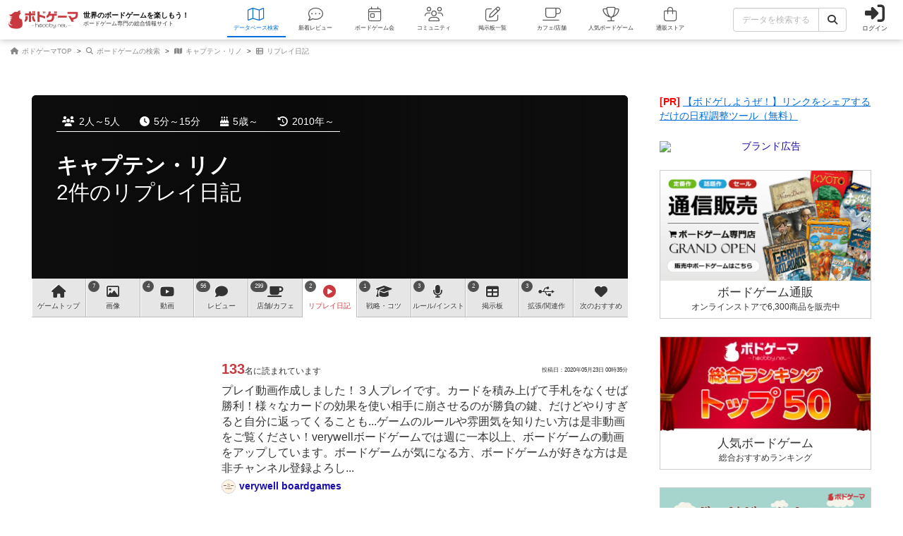

--- FILE ---
content_type: text/html; charset=utf-8
request_url: https://bodoge.hoobby.net/games/super-rhino/replays
body_size: 16601
content:
<!DOCTYPE html><html dir="ltr" lang="ja"><head prefix="og: http://ogp.me/ns# fb: http://ogp.me/ns/fb#"><script async src="https://www.googletagmanager.com/gtag/js?id=G-MY0J0XNL59"></script><script>window.dataLayer = window.dataLayer || [];dataLayer.push({ ecommerce: null });function gtag(){dataLayer.push(arguments);}gtag('js', new Date());gtag('config', 'G-MY0J0XNL59');gtag('config', 'AW-924269759');</script><meta charset="utf-8">
<title>2件 キャプテン・リノのリプレイ日記（Super Rhino!）【ボードゲーム情報】</title>
<meta name="description" content="キャプテン・リノ（Super Rhino!）のリプレイ日記を読むなら、ボードゲーム専門の総合情報サイト「ボドゲーマ」をご活用ください。">
<meta name="keywords" content="キャプテン・リノ,super rhino!,ボドゲ,ボードゲーム,リプレイ">
<meta property="og:site_name" content="ボドゲーマ">
<meta property="og:title" content="キャプテン・リノのリプレイ日記 2件（Super Rhino!）【ボドゲーマ】">
<meta property="og:description" content="キャプテン・リノ（Super Rhino!）のリプレイ日記を読むなら、ボードゲーム専門の総合情報サイト「ボドゲーマ」をご活用ください。">
<meta property="og:type" content="website">
<meta property="og:url" content="https://bodoge.hoobby.net/games/super-rhino/replays">
<meta property="og:image" content="https://image-bodoge.cdn-hoobby.net/small_light(dw=1200,dh=630,cw=1200,ch=630,da=s,ds=s,q=90,cc=FFFFFF,of=webp)/super-rhino_thumb_10.bing_en.jpg?2025-11-25-14?2025-11-25-14-32-27">
<meta property="og:image:width" content="1200">
<meta property="og:image:height" content="630">
<meta name="twitter:title" content="キャプテン・リノ（Super Rhino!）のリプレイ日記 2件【ボードゲーム情報】">
<meta name="twitter:card" content="summary_large_image">
<meta name="twitter:site" content="@bodoge_hoobby">
<meta name="author" content="https://bodoge.hoobby.net/">
<meta name="publisher" content="https://bodoge.hoobby.net/"><meta content="width=device-width, initial-scale=1, minimum-scale=1, maximum-scale=1, viewport-fit=cover" name="viewport"><meta content="noodp" name="robots"><meta content="noydir" name="robots"><meta name="csrf-param" content="authenticity_token" />
<meta name="csrf-token" content="E_7ncIoWjyi1DxNrQnTo5ooX03EDmDJzFyg0j0wOPI6ItUlN5-Cjd85OkdBW7HPS4nWRsdSlmZicZiClYyO-sg" /><meta content="522105021294632" property="fb:app_id"><link href="https://dm1i7q1ruvbhg.cloudfront.net/assets/logo_256x256-72a2aa103511857b6f8df3b335d3e0d715469948c23a8fe69138d2b9c0b89932.png" rel="apple-touch-icon"><link href="https://dm1i7q1ruvbhg.cloudfront.net/assets/logo_76x76-f573afedfeb0c1cc64e4b6757ca75fd498684d8e6cff3ddc6f6036e1a2c029c2.png" rel="apple-touch-icon" sizes="76x76"><link href="https://dm1i7q1ruvbhg.cloudfront.net/assets/logo_120x120-3044ded794fbdff80d37f700d4c77a619fa18c18ad46856096a3cf3635a611da.png" rel="apple-touch-icon" sizes="120x120"><link href="https://dm1i7q1ruvbhg.cloudfront.net/assets/logo_152x152-3cd6b348ae0b78c2f8fd4c87984e906dbdae0f8cc2c1ccb70cd7e548d3df994d.png" rel="apple-touch-icon" sizes="152x152"><link href="https://bodoge.hoobby.net/feed.rss" rel="alternate" title="RSS2.0" type="application/rss+xml"><link href="https://bodoge.hoobby.net/manifest.json" rel="manifest"><link rel="stylesheet" media="all" href="https://dm1i7q1ruvbhg.cloudfront.net/assets/application-4e2c975df28643cf0c79e8b7d5b38456af6d8143301f76aef4b3ab16deb6a849.css" /><link rel="stylesheet" media="all" href="https://dm1i7q1ruvbhg.cloudfront.net/assets/games-43b70902a4a1e1fd74b9127c45de63196a617a56a3fa7e8b7654098fbd517d7c.css" /><link rel="stylesheet" media="all" href="https://dm1i7q1ruvbhg.cloudfront.net/assets/replays-0872a9d8b63157bffac22856ead5ca8bc88605bc444a22763b955ba84dc267db.css" /><link rel="stylesheet" media="all" href="https://dm1i7q1ruvbhg.cloudfront.net/assets/component_list--articles-c0f3a315fafe4d7bd413fda3f9dc6c11d2ae1d1db02e444083f35e5c5c791e1c.css" /><link rel="stylesheet" media="all" href="https://dm1i7q1ruvbhg.cloudfront.net/assets/component_list--posts-ebe17a80774f1c98b5b94880aa684c5e1b5d0fd3cd0cf6ce1950f628e441e530.css" /><link rel="stylesheet" media="all" href="https://dm1i7q1ruvbhg.cloudfront.net/assets/component_list--ecommerce-fdd02cf6ce45babf2cb7d7efc64fbc461d49014ecd5d21435c07a4f74738b902.css" /><script src="https://dm1i7q1ruvbhg.cloudfront.net/assets/application-0c6e1f6235c26cb68c9965ef8aeb1132f747b76e0164f126695d4978a13e77c7.js"></script></head><body class="controller-posts status-guest action-index first-games second-super-rhino accessed_from-browser" data-role=""><header><div class="logo"><a class="h1" href="/"><span class="image"><img alt="ボドゲーマ" src="https://dm1i7q1ruvbhg.cloudfront.net/assets/logo-a10b966713e36138f752621809b7cb03e583badda97450bfe894abe90fc91d1e.png"></span><div class="catchcopy hidden-xs hidden-sm"><span class="title">世界のボードゲームを楽しもう！</span><span class="number">ボードゲーム専門の総合情報サイト</span></div></a></div><ul class="navigation games" role="navigation"><li class="games"><a class="item" href="/games"><i class="fal fa-map font-awesome-icon" aria-hidden="true"></i><div class="text">データベース<span class="hidden-xs">検索</span></div></a></li><li class="articles"><a class="item" href="/articles"><i class="fal fa-comment-dots font-awesome-icon" aria-hidden="true"></i><div class="text">新着レビュー</div></a></li><li class="events"><a class="item" href="/events"><i class="fal fa-calendar-day font-awesome-icon" aria-hidden="true"></i><div class="text">ボードゲーム会</div></a></li><li class="communities visible-lg"><a class="item" href="/communities"><i class="fal fa-users font-awesome-icon" aria-hidden="true"></i><div class="text">コミュニティ</div></a></li><li class="topics visible-lg"><a class="item" href="/topics"><i class="fal fa-edit font-awesome-icon" aria-hidden="true"></i><div class="text">掲示板一覧</div></a></li><li class="spaces"><a class="item" href="/spaces"><i class="fal fa-coffee font-awesome-icon" aria-hidden="true"></i><div class="text">カフェ/店舗</div></a></li><li class="ranking"><a class="item" href="/ranking"><i class="fal fa-trophy font-awesome-icon" aria-hidden="true"></i><div class="text">人気ボードゲーム</div></a></li><li class="market"><a class="item" href="/market"><i class="fal fa-shopping-bag font-awesome-icon" aria-hidden="true"></i><div class="text">通販ストア</div></a></li></ul><div class="forms"><form class="ajax-form" id="header_games_search_form" action="/games" accept-charset="UTF-8" method="get"><div class="freeword long"><div class="input-group"><input class="form-control" placeholder="データを検索する" type="text" name="search[freeword]" id="search_freeword" /><div class="input-group-btn"><button type="submit" class="btn btn-default"><i class="fa fa-search font-awesome-icon" aria-hidden="true"></i></button></div></div></div><div class="navigation--menu signin" data-toggle="dashboard"><i class="fa fa-sign-in-alt font-awesome-icon navigation--menu-icon" aria-hidden="true"></i><span class="navigation--menu-label">ログイン</span></div></form></div><div class="dashboard" id="dashboard"><div class="signin"><div class="sns-login"><p><i class="fa fa-sign-in-alt font-awesome-icon" aria-hidden="true"></i>その他のアカウントでログイン/登録</p><ul class="authorize"><li class="twitter"><a href="/users/auth/twitter" rel="nofollow" target="_self"><i class="fab fa-x-twitter font-awesome-icon" aria-hidden="true"></i><span>X</span></a></li><li class="facebook"><a href="/users/auth/facebook" rel="nofollow" target="_self"><i class="fab fa-facebook-f font-awesome-icon" aria-hidden="true"></i><span>Facebook</span></a></li><li class="google"><a href="/users/auth/google_oauth2" rel="nofollow" target="_self"><i class="fab fa-google font-awesome-icon" aria-hidden="true"></i><span>Google</span></a></li><li class="apple"><a href="/users/auth/apple" rel="nofollow" target="_self"><i class="fab fa-apple font-awesome-icon" aria-hidden="true"></i><span>Apple</span></a></li></ul></div><div class="email"><a class="new btn btn-primary" href="/users/sign_up"><i class="fa fa-envelope font-awesome-icon" aria-hidden="true"></i>メールで会員登録</a><p><i class="fa fa-sign-in-alt font-awesome-icon" aria-hidden="true"></i>Eメールでログイン</p><form class="form-horizontal" id="new_email_authentication" action="/users/sign_in" accept-charset="UTF-8" method="post"><input type="hidden" name="authenticity_token" value="Zq7oaQPQix6tg7_iGrvMmvISOfiMrrBKzR9rxUJBXrf95UZUbianQdbCPVkOI1eumnB7OFuTG6FGUX_vbWzciw" autocomplete="off" /><div class="id input-group"><div class="input-group-addon"><i class="fa fa-envelope font-awesome-icon" aria-hidden="true"></i></div><input class="form-control" placeholder="例：service@hoobby.net" type="email" value="" name="email_authentication[email]" id="email_authentication_email" /></div><div class="password input-group"><div class="input-group-addon"><i class="fa fa-lock font-awesome-icon" aria-hidden="true"></i></div><input class="form-control form-control-lg" placeholder="" type="password" name="email_authentication[password]" id="email_authentication_password" /></div><div class="submit"><button name="button" type="submit" class="btn btn-default form-control"><i class="font-awesome-icon fa fa-arrow-circle-right"></i>ログイン</button></div></form></div></div><div class="merit"><div class="item"><span><i class="fa fa-map font-awesome-icon" aria-hidden="true"></i>マイボードゲーム機能</span>「持ってる」「興味あり」など知人に共有できるコレクション管理機能。人数別や時間別などの並び替えも。</div><div class="item"><span><i class="fa fa-lightbulb font-awesome-icon" aria-hidden="true"></i>ボードゲーム発見機能</span>マイボードゲームの登録データを統計分析し、未経験かつ未所有のおすすめボードゲームを自動抽出します。</div><div class="item"><span><i class="fa fa-edit font-awesome-icon" aria-hidden="true"></i>レビューや日記の機能</span>投稿した記事が読まれるたびに、通販でお得に商品を購入できるボドクーポンをGET! ハードル低めです。</div><div class="item"><span><i class="fa fa-users font-awesome-icon" aria-hidden="true"></i>コミュニティ機能</span>専用掲示板・ボードゲームリストの合体機能が便利！公開コミュニティ、秘密のコミュニティ、設定も豊富。</div><div class="item"><span><i class="fa fa-coffee font-awesome-icon" aria-hidden="true"></i>ボドゲカフェ情報</span>自分の「興味あり」「お気に入り」に登録したボードゲームカフェが提供するゲームが一目でわかるように。</div><div class="item"><span><i class="fa fa-shopping-bag font-awesome-icon" aria-hidden="true"></i>通販ショップ</span>国内主要メーカーや同人ゲームなど様々な商品をご購入いただけます。会員登録しないで購入することもできます。</div></div></div></header><script type="application/ld+json">{ "@context": "https://schema.org", "@type": "BreadcrumbList", "itemListElement": [{"@type":"ListItem","position":1,"name":"ボドゲーマTOP","item":"https://bodoge.hoobby.net/"},{"@type":"ListItem","position":2,"name":"ボードゲームの検索","item":"https://bodoge.hoobby.net/games"},{"@type":"ListItem","position":3,"name":"キャプテン・リノ","item":"https://bodoge.hoobby.net/games/super-rhino"},{"@type":"ListItem","position":4,"name":"リプレイ日記","item":"https://bodoge.hoobby.net/games/super-rhino/replays"}] }</script><div id="breadcrumb"><ul><li><a href="https://bodoge.hoobby.net/"><i class="fa fa-home font-awesome-icon" aria-hidden="true"></i>
              ボドゲーマTOP</a></li><li><a href="https://bodoge.hoobby.net/games"><i class="fa fa-search font-awesome-icon" aria-hidden="true"></i>
              ボードゲームの検索</a></li><li><a href="https://bodoge.hoobby.net/games/super-rhino"><i class="fa fa-map font-awesome-icon" aria-hidden="true"></i>
              キャプテン・リノ</a></li><li><a href="https://bodoge.hoobby.net/games/super-rhino/replays"><i class="fa fa-th-list font-awesome-icon" aria-hidden="true"></i>
              リプレイ日記</a></li></ul></div><div class="col-lg-12 col-md-12 col-sm-12 col-xs-12" id="layout"><div class="sticky--parent" id="layout-content"><div id="main-content"><div class="posts" id="title"><div class="bestpicture sharp" style="background-image: url(&#39;https://image-bodoge.cdn-hoobby.net/small_light(dw=auto,dh=630,cw=1200,ch=630,da=l,ds=s,q=84,cc=FFFFFF,of=webp)/super-rhino_thumb_10.bing_en.jpg&#39;)"></div><div class="bestpicture blur"></div><ul class="data"><li><i class="fa fa-users font-awesome-icon" aria-hidden="true"></i>2人～5人</li><li><i class="fa fa-clock font-awesome-icon" aria-hidden="true"></i>5分～15分</li><li><i class="fa fa-birthday-cake font-awesome-icon" aria-hidden="true"></i>5歳～</li><li><i class="fa fa-history font-awesome-icon" aria-hidden="true"></i>2010年～</li></ul><div class="wrapper"><h1><a class="main" href="/games/super-rhino">キャプテン・リノ</a><span class="sub">2件のリプレイ日記</span></h1></div></div><div class="games-replays" id="games-menu"><div id="games-tab"><ul class="menu"><li class="tab games-pagetop"><a href="/games/super-rhino"><i class="fa fa-home font-awesome-icon" aria-hidden="true"></i> <s class="hidden-md hidden-xs">ゲーム</s>トップ</a></li><li class="tab games-images"><var>7</var><a href="/games/super-rhino/images"><i class="fa fa-image font-awesome-icon" aria-hidden="true"></i>画像</a></li><li class="tab games-videos"><var>4</var><a href="/games/super-rhino/videos"><i class="fa fa-youtube font-awesome-icon" aria-hidden="true"></i>動画</a></li><li class="tab games-reviews"><var>56</var><a href="/games/super-rhino/reviews"><i class="fa fa-comment font-awesome-icon" aria-hidden="true"></i>レビュー</a></li><li class="tab games-spaces"><var>299</var><a href="/games/super-rhino/spaces"><i class="fa fa-coffee font-awesome-icon" aria-hidden="true"></i><s class="hidden-md hidden-xs">店舗/</s>カフェ</a></li><li class="tab games-more-dropdown"><button id="games-more-trigger"><i class="fa fa-ellipsis-v font-awesome-icon" aria-hidden="true"></i></button></li><li class="tab games-replays"><var>2</var><a href="/games/super-rhino/replays"><i class="fa fa-play-circle font-awesome-icon" aria-hidden="true"></i>リプレイ<s class="hidden-xs hidden-sm hidden-md">日記</s></a></li><li class="tab games-strategies"><var>1</var><a href="/games/super-rhino/strategies"><i class="fa fa-graduation-cap font-awesome-icon" aria-hidden="true"></i>戦略<s class="hidden-md hidden-xs">・コツ</s></a></li><li class="tab games-instructions"><var>3</var><a href="/games/super-rhino/instructions"><i class="fa fa-microphone font-awesome-icon" aria-hidden="true"></i>ルール<s class="hidden-md hidden-xs">/インスト</s></a></li><li class="tab games-talks"><var>2</var><a href="/games/super-rhino/talks"><i class="fa fa-table font-awesome-icon" aria-hidden="true"></i>掲示板</a></li><li class="tab games-expansions"><var>3</var><a href="/games/super-rhino/expansions"><i class="fa fa-usb font-awesome-icon" aria-hidden="true"></i>拡張/関連<s class="hidden-md hidden-xs">作</s></a></li><li class="tab games-collaborative"><a href="/games/super-rhino/collaborative"><i class="fa fa-heart font-awesome-icon" aria-hidden="true"></i>次のおすすめ</a></li></ul></div><div class="is-closed" id="games-more-modal"><div class="modal-dialog"><ul class="modal-list"><li><a class="" href="/games/super-rhino/replays"><div class="left"><i class="fa fa-play-circle font-awesome-icon" aria-hidden="true"></i><span class="label">リプレイ日記</span></div><span class="count">2</span></a></li><li><a class="" href="/games/super-rhino/strategies"><div class="left"><i class="fa fa-graduation-cap font-awesome-icon" aria-hidden="true"></i><span class="label">戦略・コツ</span></div><span class="count">1</span></a></li><li><a class="" href="/games/super-rhino/instructions"><div class="left"><i class="fa fa-microphone font-awesome-icon" aria-hidden="true"></i><span class="label">ルール/インスト</span></div><span class="count">3</span></a></li><li><a class="" href="/games/super-rhino/talks"><div class="left"><i class="fa fa-table font-awesome-icon" aria-hidden="true"></i><span class="label">掲示板</span></div><span class="count">2</span></a></li><li><a class="" href="/games/super-rhino/expansions"><div class="left"><i class="fa fa-usb font-awesome-icon" aria-hidden="true"></i><span class="label">拡張/関連作</span></div><span class="count">3</span></a></li><li><a href="/games/super-rhino/collaborative"><div class="left"><i class="fa fa-heart font-awesome-icon" aria-hidden="true"></i><span class="label">次のおすすめ</span></div></a></li></ul></div><button id="games-more-close">閉じる</button></div><script>const dropdownLi = document.querySelector('.games-more-dropdown');
const modal = document.getElementById('games-more-modal');
const closeBtn = document.getElementById('games-more-close');

dropdownLi.addEventListener('click', (e) => {
  e.preventDefault();
  modal.classList.remove('is-closed');
});

const closeModal = () => {
  modal.classList.add('is-closed');
};

closeBtn.addEventListener('click', closeModal);
modal.addEventListener('click', (e) => {
  if (e.target === modal) closeModal();
});</script></div><div class="list--articles"><ul><li class="cover-game"><div class="comment"><div class="data"><div class="evalution"><div class="count">133</div>名に読まれています</div><div class="date">投稿日：2020年05月23日 00時35分</div></div><div class="text"><p><p>プレイ動画作成しました！３人プレイです。カードを積み上げて手札をなくせば勝利！様々なカードの効果を使い相手に崩させるのが勝負の鍵、だけどやりすぎると自分に返ってくることも...ゲームのルールや雰囲気を知りたい方は是非動画をご覧ください！verywellボードゲームでは週に一本以上、ボードゲームの動画をアップしています。ボードゲームが気になる方、ボードゲームが好きな方は是非チャンネル登録よろし...</p></p></div><div class="players"><a class="player" href="/friends/11945"><img alt="verywell boardgames" src="/friends/11945/profile_image?1764019828">verywell boardgames</img></a><span class="player"></span></div><span class="more"><a href="/games/super-rhino/replays/18656">続きを読む</a></span></div><div class="cover hidden-xs"><img alt="" class="lazy" data-original="https://image-bodoge.cdn-hoobby.net/small_light(dw=auto,dh=517,cw=690,ch=517,da=l,ds=s,q=70,cc=FFFFFF,of=webp)/super-rhino_thumb_10.bing_en.jpg"></div></li><li class="cover-game"><div class="comment"><div class="data"><div class="evalution"><div class="count">341</div>名に読まれています</div><div class="date">投稿日：2016年10月03日 19時46分</div></div><div class="text"><p><p>今日はとーちゃんが早く帰宅したので家族でキャプテン・リノで遊びました。大人がカードゲームをしているところをよく見ていたようで、「自分でカードをシャッフルしたい！」と言う息子にカードを配ってもらってゲームスタート！そしてママの手札はこんな感じに。緑色のマークは次の出番プレイヤーにカードを1枚引かせるカード。黒色のマークは次の出番プレイヤーに木製コマのリノを置かせるカード。紫色のカードは順番が逆...</p></p></div><div class="players"><a class="player" href="/friends/88"><img alt="まま" src="/friends/88/profile_image?1764019827">まま</img></a><a class="player" href="/friends/70"><img alt="ぽっくり" src="/friends/70/profile_image?1764019827">ぽっくり</img></a><span class="player"></span><span class="player"><img alt="" src="https://image-bodoge.cdn-hoobby.net/small_light(of=webp)/noimage_user.png">しゅう</img></span></div><span class="more"><a href="/games/super-rhino/replays/1403">続きを読む</a></span></div><div class="cover hidden-xs"><img alt="" class="lazy" data-original="https://image-bodoge.cdn-hoobby.net/small_light(dw=auto,dh=517,cw=690,ch=517,da=l,ds=s,q=70,cc=FFFFFF,of=webp)/super-rhino_thumb_10.bing_en.jpg"></div></li></ul></div><div id="games-backtop"><a class="gametop" href="/games/super-rhino">キャプテン・リノのトップに戻る</a></div><div class="list--posts"><h2 class="standard black"><i class="fa fa-pencil-alt font-awesome-icon" aria-hidden="true"></i>会員の新しい投稿</h2><ul><li><a href="/games/expedition/reviews/55135" ontouchstart=""><div class="image"><img alt="エクスペディション（Expedition）" height="207" loading="lazy" src="https://image-bodoge.cdn-hoobby.net/small_light(dw=auto,dh=207,cw=276,ch=207,da=l,ds=s,q=50,cc=FFFFFF,of=webp)/post_image_44792d28-9815-42d4-8e8c-856c31f674e2.jpg" width="276"></div><div class="data"><div class="category reviews"><i class="fa fa-comment font-awesome-icon" aria-hidden="true"></i>レビュー</div><div class="name"><div class="jp">エクスペディション</div></div><div class="text">全員共通の3つのトラベラー集団（赤、青、黄）を手番ごとに動かし、自分の...</div><div class="info"><div class="date new"> 約2時間前</div><div class="created">&nbsp;by はぐれメタル</div></div></div></a></li><li><a href="/games/syzygy/reviews/55832" ontouchstart=""><div class="image"><img alt="シジジー（Syzygy）" height="207" loading="lazy" src="https://image-bodoge.cdn-hoobby.net/small_light(dw=auto,dh=207,cw=276,ch=207,da=l,ds=s,q=50,cc=FFFFFF,of=webp)/picture_74430c9e-3ec0-4536-9de2-6eb86bc34fab.jpg" width="276"></div><div class="data"><div class="category reviews"><i class="fa fa-comment font-awesome-icon" aria-hidden="true"></i>レビュー</div><div class="name"><div class="jp">シジジー</div></div><div class="text">神々が惑星の並びを直して一直線に並べ直すという協力ゲーム。以下の2点の...</div><div class="info"><div class="date new"> 約4時間前</div><div class="created">&nbsp;by タカミネコウヘイ</div></div></div></a></li><li><a href="/games/tornado-splash-arclight/reviews/55830" ontouchstart=""><div class="image"><img alt="トーネードスプラッシュ（Tornado Splash）" height="207" loading="lazy" src="https://image-bodoge.cdn-hoobby.net/small_light(dw=auto,dh=207,cw=276,ch=207,da=l,ds=s,q=50,cc=FFFFFF,of=webp)/post_image_0fd84e8a-5528-4964-8c33-9c5fbd763966.jpg" width="276"></div><div class="data"><div class="category reviews"><i class="fa fa-comment font-awesome-icon" aria-hidden="true"></i>レビュー</div><div class="name"><div class="jp">トーネードスプラッシュ</div></div><div class="text">水上バイクレースをボードゲームにした斬新なゲームです。カードの運にも左...</div><div class="info"><div class="date new"> 約15時間前</div><div class="created">&nbsp;by にーく</div></div></div></a></li><li><a href="/games/guragurago/reviews/55829" ontouchstart=""><div class="image"><img alt="グラグラゴー（Guragurago）" height="207" loading="lazy" src="https://image-bodoge.cdn-hoobby.net/small_light(dw=auto,dh=207,cw=276,ch=207,da=l,ds=s,q=50,cc=FFFFFF,of=webp)/post_image_c31ae8a6-4e96-43ef-872c-2f3947c292c1.jpg" width="276"></div><div class="data"><div class="category reviews"><i class="fa fa-comment font-awesome-icon" aria-hidden="true"></i>レビュー</div><div class="name"><div class="jp">グラグラゴー</div></div><div class="text">同梱されたミニカーを使った子ども向けのボードゲームです。子ども向けのた...</div><div class="info"><div class="date new"> 約15時間前</div><div class="created">&nbsp;by にーく</div></div></div></a></li><li><a href="/games/skyrise/reviews/55828" ontouchstart=""><div class="image"><img alt="スカイライズ（Skyrise）" height="207" loading="lazy" src="https://image-bodoge.cdn-hoobby.net/small_light(dw=auto,dh=207,cw=276,ch=207,da=l,ds=s,q=50,cc=FFFFFF,of=webp)/picture_8d2034fc-6532-43ce-a01b-ce344b86c398.webp" width="276"></div><div class="data"><div class="category reviews"><i class="fa fa-comment font-awesome-icon" aria-hidden="true"></i>レビュー</div><div class="name"><div class="jp">スカイライズ</div></div><div class="text">プレイした人数：３人（４人ベストらしいので、いつか４人でやりたい。）プ...</div><div class="info"><div class="date new"> 約16時間前</div><div class="created">&nbsp;by にしけん酸化合物</div></div></div></a></li><li><a href="/games/tzolkin-the-mayan-calendar/reviews/55827" ontouchstart=""><div class="image"><img alt="ツォルキン：マヤ神聖歴（Tzolk&#39;in: The Mayan Calendar）" height="207" loading="lazy" src="https://image-bodoge.cdn-hoobby.net/small_light(dw=auto,dh=207,cw=276,ch=207,da=l,ds=s,q=50,cc=FFFFFF,of=webp)/picture_52fb4286-c1ac-4a12-904c-c4a4fb2d6df7.jpg" width="276"></div><div class="data"><div class="category reviews"><i class="fa fa-comment font-awesome-icon" aria-hidden="true"></i>レビュー</div><div class="name"><div class="jp">ツォルキン：マヤ神聖歴</div></div><div class="text">プレイした人数：３人（多分３人くらいがちょうどいい。４人は長い。）プレ...</div><div class="info"><div class="date new"> 約16時間前</div><div class="created">&nbsp;by にしけん酸化合物</div></div></div></a></li><li><a href="/games/tukuruten-dice/reviews/55825" ontouchstart=""><div class="image"><img alt="ツクルテンダイス（Tukuruten Dice）" height="207" loading="lazy" src="https://image-bodoge.cdn-hoobby.net/small_light(dw=auto,dh=207,cw=276,ch=207,da=l,ds=s,q=50,cc=FFFFFF,of=webp)/post_image_a8ef899d-57a4-4350-bb7e-8e98f34f64b9.png" width="276"></div><div class="data"><div class="category reviews"><i class="fa fa-comment font-awesome-icon" aria-hidden="true"></i>レビュー</div><div class="name"><div class="jp">ツクルテンダイス</div></div><div class="text">ツクル10テンの紙ペンゲーム。12ラウンドしたら終了で、1ラウンドごと...</div><div class="info"><div class="date new"> 約20時間前</div><div class="created">&nbsp;by うらまこ</div></div></div></a></li><li><a href="/games/hide-peek-friends/reviews/55824" ontouchstart=""><div class="image"><img alt="かくれんぼフレンズ（Hide &amp; Peek Friends）" height="207" loading="lazy" src="https://image-bodoge.cdn-hoobby.net/small_light(dw=auto,dh=207,cw=276,ch=207,da=l,ds=s,q=50,cc=FFFFFF,of=webp)/post_image_8f636726-f570-4574-8fd2-4b012bb1fc71.jpg" width="276"></div><div class="data"><div class="category reviews"><i class="fa fa-comment font-awesome-icon" aria-hidden="true"></i>レビュー</div><div class="name"><div class="jp">かくれんぼフレンズ</div></div><div class="text">年長の子どもと遊んでみました。正直ナメてましたが、10秒で隠すのも隠れ...</div><div class="info"><div class="date new"> 約21時間前</div><div class="created">&nbsp;by にーく</div></div></div></a></li><li><a href="/games/rampage/reviews/55599" ontouchstart=""><div class="image"><img alt="ランペイジ・怪獣征服（Rampage）" height="207" loading="lazy" src="https://image-bodoge.cdn-hoobby.net/small_light(dw=auto,dh=207,cw=276,ch=207,da=l,ds=s,q=50,cc=FFFFFF,of=webp)/post_image_71d4f711-0ba1-44a0-9f88-8195dcbbaf77.jpeg" width="276"></div><div class="data"><div class="category reviews"><i class="fa fa-comment font-awesome-icon" aria-hidden="true"></i>レビュー</div><div class="name"><div class="jp">ランペイジ・怪獣征服</div></div><div class="text">怪獣になって街を壊したりして暴れるゲーム。友人たちと4人でプレイしまし...</div><div class="info"><div class="date new"> 約21時間前</div><div class="created">&nbsp;by レモネード</div></div></div></a></li><li><a href="/games/steam-power/reviews/55823" ontouchstart=""><div class="image"><img alt="スチームパワー（Steam Power）" height="207" loading="lazy" src="https://image-bodoge.cdn-hoobby.net/small_light(dw=auto,dh=207,cw=276,ch=207,da=l,ds=s,q=50,cc=FFFFFF,of=webp)/post_image_ef1736ad-2931-49b7-aaae-83b99873f297.png" width="276"></div><div class="data"><div class="category reviews"><i class="fa fa-comment font-awesome-icon" aria-hidden="true"></i>レビュー</div><div class="name"><div class="jp">スチームパワー</div></div><div class="text">『借金のないワレス』で、平地に線路を引くなら無料とのことで『や、やさし...</div><div class="info"><div class="date new"> 約21時間前</div><div class="created">&nbsp;by うらまこ</div></div></div></a></li><li><a href="/games/z3bra/reviews/55822" ontouchstart=""><div class="image"><img alt="ゼブラ（Z3BRA）" height="207" loading="lazy" src="https://image-bodoge.cdn-hoobby.net/small_light(dw=auto,dh=207,cw=276,ch=207,da=l,ds=s,q=50,cc=FFFFFF,of=webp)/post_image_60aab4e1-31e9-4ab7-9b73-7959e4b78a3a.png" width="276"></div><div class="data"><div class="category reviews"><i class="fa fa-comment font-awesome-icon" aria-hidden="true"></i>レビュー</div><div class="name"><div class="jp">ゼブラ</div></div><div class="text">3×3の場に7色0〜12のカードが、ランダムに裏向きに配置され2枚を表...</div><div class="info"><div class="date new"> 約21時間前</div><div class="created">&nbsp;by うらまこ</div></div></div></a></li><li><a href="/games/fafnir/reviews/55821" ontouchstart=""><div class="image"><img alt="ファフニル（Fafnir）" height="207" loading="lazy" src="https://image-bodoge.cdn-hoobby.net/small_light(dw=auto,dh=207,cw=276,ch=207,da=l,ds=s,q=50,cc=FFFFFF,of=webp)/post_image_145c0549-b4d5-4441-999c-c44b5f750395.jpeg" width="276"></div><div class="data"><div class="category reviews"><i class="fa fa-comment font-awesome-icon" aria-hidden="true"></i>レビュー</div><div class="name"><div class="jp">ファフニル</div></div><div class="text">ファフニルは可愛い見た目をした不思議な競りゲームだ最初は訳も判らず宝石...</div><div class="info"><div class="date new"> 約22時間前</div><div class="created">&nbsp;by しろくまどっとこむ</div></div></div></a></li></ul></div></div><div class="sticky--default" id="sidebar"><section class="adtext"><span class="pr">[PR]</span><a class="text" href="/advertisements/transform/2/ef551128-5ada-4e3d-968b-ad617ee3988f" rel="sponsored" target="_blank">【ボドゲしようぜ！】リンクをシェアするだけの日程調整ツール（無料）</a></section><section class="adbanner"><ul><li><a href="/advertisements/transform/2/4bb6ded8-46c6-4298-8477-1e347a91d3c3" rel="sponsored" target="_blank"><img alt="ブランド広告" src="https://image-bodoge.cdn-hoobby.net/small_light(dw=1024,da=n,ds=n,q=80,cc=FFFFFF,of=webp)/advertise/banner-20251020.png"></a></li></ul></section><section class="market"><a href="/market"><img alt="ボードゲームの通販" height="630" loading="lazy" src="https://dm1i7q1ruvbhg.cloudfront.net/assets/banner_market-5150bf865d90f620756965fab8e96dabff0546e80ecc2709614b28f287589e3f.png" width="1200"><div class="text"><div class="title">ボードゲーム通販</div><div class="number">オンラインストアで6,300商品を販売中</div></div></a></section><section class="ranking"><a href="/ranking"><img alt="ボードゲームおすすめランキング" height="630" loading="lazy" src="https://dm1i7q1ruvbhg.cloudfront.net/assets/banner_ranking-210129d161537fc7bdb756c416d26d1586dfb692ac8cdde414099203c76f0cb4.webp" width="1200"><div class="text"><div class="title">人気ボードゲーム</div><div class="number">総合おすすめランキング</div></div></a></section><section class="bodofun"><a href="/spaces"><img alt="全国のボードゲームカフェ/店舗リスト" height="630" loading="lazy" src="https://dm1i7q1ruvbhg.cloudfront.net/assets/banner_spaces-413f0707ca9aa33b177a2f04972e29c2f8b495d2650eeb55e2a2231ca8920be1.webp" width="1200"><div class="text"><div class="title">ボードゲームカフェ一覧</div><div class="number">ボドゲが遊べる店舗を全国500店舗以上掲載中</div></div></a></section><section class="bodofun"><a href="https://bodofun.hoobby.net" target="_blank"><img alt="ボドファン ボードゲームに特化したクラウドファンディング" height="630" loading="lazy" src="https://dm1i7q1ruvbhg.cloudfront.net/assets/pages/top/banner_bodofun-897a20269905b60733070890715be06bdaf7d513a1e9589b32737bac7289f17d.webp" width="1200"><div class="text"><div class="title">ボドファン</div><div class="number">ボードゲームに特化したクラウドファンディング</div></div></a></section><section class="hotness"><h2><i class="fa fa-chart-line font-awesome-icon" aria-hidden="true"></i>アクセス数 急上昇中</h2><ol><li class="col-lg-12 col-md-12 col-sm-6 col-xs-12 ranking-2"><a href="/games/card-shogi"><img alt="カード将棋" height="94" loading="lazy" src="https://image-bodoge.cdn-hoobby.net/small_light(dw=auto,dh=94,cw=126,ch=94,da=l,ds=s,q=50,cc=FFFFFF)/picture_ffaca99b-9809-4432-93e2-9732d93f2298.JPG" width="126"><div class="pt"><i class="fa fa-fire font-awesome-icon" aria-hidden="true"></i><var>153</var>PT</div><div class="jp">カード将棋</div><div class="existence_check"><div class="lead"><i class="fa fa-pencil-alt font-awesome-icon" aria-hidden="true"></i>紹介文あり</div><div class="posts"><i class="fa fa-comment font-awesome-icon" aria-hidden="true"></i>9件の投稿</div></div></a></li><li class="col-lg-12 col-md-12 col-sm-6 col-xs-12 ranking-3"><a href="/games/agricola-all-creatures-big-and-small-big-box"><img alt="アグリコラ：牧場の動物たち THE BIG BOX" height="94" loading="lazy" src="https://image-bodoge.cdn-hoobby.net/small_light(dw=auto,dh=94,cw=126,ch=94,da=l,ds=s,q=50,cc=FFFFFF)/picture_fa519e40-03fb-4654-878f-cf8b724a1818.jpg" width="126"><div class="pt"><i class="fa fa-fire font-awesome-icon" aria-hidden="true"></i><var>149</var>PT</div><div class="jp">アグリコラ：牧場の動物たち THE BIG BOX</div><div class="existence_check"><div class="lead"><i class="fa fa-pencil-alt font-awesome-icon" aria-hidden="true"></i>紹介文あり</div><div class="posts"><i class="fa fa-comment font-awesome-icon" aria-hidden="true"></i>16件の投稿</div></div></a></li><li class="col-lg-12 col-md-12 col-sm-6 col-xs-12 ranking-4"><a href="/games/nanjya-monjya-osiri"><img alt="ナンジャモンジャ おしり" height="94" loading="lazy" src="https://image-bodoge.cdn-hoobby.net/small_light(dw=auto,dh=94,cw=126,ch=94,da=l,ds=s,q=50,cc=FFFFFF)/picture_f6cc565c-125f-4812-883e-d1daa9c7c98c.JPG" width="126"><div class="pt"><i class="fa fa-fire font-awesome-icon" aria-hidden="true"></i><var>136</var>PT</div><div class="jp">ナンジャモンジャ おしり</div><div class="existence_check"><div class="lead"><i class="fa fa-pencil-alt font-awesome-icon" aria-hidden="true"></i>紹介文あり</div><div class="posts"><i class="fa fa-comment font-awesome-icon" aria-hidden="true"></i>2件の投稿</div></div></a></li><li class="col-lg-12 col-md-12 col-sm-6 col-xs-12 ranking-5"><a href="/games/montmartre"><img alt="モンマルトル" height="94" loading="lazy" src="https://image-bodoge.cdn-hoobby.net/small_light(dw=auto,dh=94,cw=126,ch=94,da=l,ds=s,q=50,cc=FFFFFF)/picture_7f7bbd4c-598b-4dc8-aa5e-d0b189111f1c.png" width="126"><div class="pt"><i class="fa fa-fire font-awesome-icon" aria-hidden="true"></i><var>121</var>PT</div><div class="jp">モンマルトル</div><div class="existence_check"><div class="lead"><i class="fa fa-pencil-alt font-awesome-icon" aria-hidden="true"></i>紹介文あり</div><div class="posts"><i class="fa fa-comment font-awesome-icon" aria-hidden="true"></i>4件の投稿</div></div></a></li><li class="col-lg-12 col-md-12 col-sm-6 col-xs-12 ranking-6"><a href="/games/pittanko-hanhan"><img alt="ピッタンコはんはん" height="94" loading="lazy" src="https://image-bodoge.cdn-hoobby.net/small_light(dw=auto,dh=94,cw=126,ch=94,da=l,ds=s,q=50,cc=FFFFFF)/picture_4f4416d0-ce14-4888-b842-07ba0d394873.jpg" width="126"><div class="pt"><i class="fa fa-fire font-awesome-icon" aria-hidden="true"></i><var>105</var>PT</div><div class="jp">ピッタンコはんはん</div><div class="existence_check"><div class="lead disabled"><i class="fa fa-pencil-alt font-awesome-icon" aria-hidden="true"></i>紹介文なし</div><div class="posts"><i class="fa fa-comment font-awesome-icon" aria-hidden="true"></i>4件の投稿</div></div></a></li><li class="col-lg-12 col-md-12 col-sm-6 col-xs-12 ranking-7"><a href="/games/curios"><img alt="キュリオス" height="94" loading="lazy" src="https://image-bodoge.cdn-hoobby.net/small_light(dw=auto,dh=94,cw=126,ch=94,da=l,ds=s,q=50,cc=FFFFFF)/picture_523209a4-fd59-4424-9eb5-4100ae41a1c9.jpg" width="126"><div class="pt"><i class="fa fa-fire font-awesome-icon" aria-hidden="true"></i><var>91</var>PT</div><div class="jp">キュリオス</div><div class="existence_check"><div class="lead"><i class="fa fa-pencil-alt font-awesome-icon" aria-hidden="true"></i>紹介文あり</div><div class="posts"><i class="fa fa-comment font-awesome-icon" aria-hidden="true"></i>19件の投稿</div></div></a></li><li class="col-lg-12 col-md-12 col-sm-6 col-xs-12 ranking-8"><a href="/games/sea-salt-paper-extra-pepper"><img alt="シーソルト＆ペーパー：追加胡椒" height="94" loading="lazy" src="https://image-bodoge.cdn-hoobby.net/small_light(dw=auto,dh=94,cw=126,ch=94,da=l,ds=s,q=50,cc=FFFFFF)/picture_bf15b09c-7e6c-4ea0-982d-f5520a11e218.webp" width="126"><div class="pt"><i class="fa fa-fire font-awesome-icon" aria-hidden="true"></i><var>82</var>PT</div><div class="jp">シーソルト＆ペーパー：追加胡椒</div><div class="existence_check"><div class="lead disabled"><i class="fa fa-pencil-alt font-awesome-icon" aria-hidden="true"></i>紹介文なし</div><div class="posts"><i class="fa fa-comment font-awesome-icon" aria-hidden="true"></i>1件の投稿</div></div></a></li><li class="col-lg-12 col-md-12 col-sm-6 col-xs-12 ranking-9"><a href="/games/gemstone"><img alt="ジェムズトーン" height="94" loading="lazy" src="https://image-bodoge.cdn-hoobby.net/small_light(dw=auto,dh=94,cw=126,ch=94,da=l,ds=s,q=50,cc=FFFFFF)/picture_0027d0cd-9103-4d91-a3b4-007de18dbaef.png" width="126"><div class="pt"><i class="fa fa-fire font-awesome-icon" aria-hidden="true"></i><var>63</var>PT</div><div class="jp">ジェムズトーン</div><div class="existence_check"><div class="lead"><i class="fa fa-pencil-alt font-awesome-icon" aria-hidden="true"></i>紹介文あり</div><div class="posts"><i class="fa fa-comment font-awesome-icon" aria-hidden="true"></i>2件の投稿</div></div></a></li><li class="col-lg-12 col-md-12 col-sm-6 col-xs-12 ranking-10"><a href="/games/ubongo-mini"><img alt="ウボンゴ：ミニ" height="94" loading="lazy" src="https://image-bodoge.cdn-hoobby.net/small_light(dw=auto,dh=94,cw=126,ch=94,da=l,ds=s,q=50,cc=FFFFFF)/picture_4cb2148a-fe19-426b-a0bb-a63d84680cae.jpg" width="126"><div class="pt"><i class="fa fa-fire font-awesome-icon" aria-hidden="true"></i><var>57</var>PT</div><div class="jp">ウボンゴ：ミニ</div><div class="existence_check"><div class="lead"><i class="fa fa-pencil-alt font-awesome-icon" aria-hidden="true"></i>紹介文あり</div><div class="posts"><i class="fa fa-comment font-awesome-icon" aria-hidden="true"></i>14件の投稿</div></div></a></li><li class="col-lg-12 col-md-12 col-sm-6 col-xs-12 ranking-11"><a href="/games/azul-stained-glass-sintra"><img alt="アズール：シントラのステンドグラス" height="94" loading="lazy" src="https://image-bodoge.cdn-hoobby.net/small_light(dw=auto,dh=94,cw=126,ch=94,da=l,ds=s,q=50,cc=FFFFFF)/picture_39805776-41c9-41f8-a5a7-86929b377600.jpg" width="126"><div class="pt"><i class="fa fa-fire font-awesome-icon" aria-hidden="true"></i><var>56</var>PT</div><div class="jp">アズール：シントラのステンドグラス</div><div class="existence_check"><div class="lead"><i class="fa fa-pencil-alt font-awesome-icon" aria-hidden="true"></i>紹介文あり</div><div class="posts"><i class="fa fa-comment font-awesome-icon" aria-hidden="true"></i>16件の投稿</div></div></a></li><li class="col-lg-12 col-md-12 col-sm-6 col-xs-12 ranking-12"><a href="/games/goldrush"><img alt="ゴールドラッシュ" height="94" loading="lazy" src="https://image-bodoge.cdn-hoobby.net/small_light(dw=auto,dh=94,cw=126,ch=94,da=l,ds=s,q=50,cc=FFFFFF)/picture_c1fa907b-beb1-415b-8069-625b1b1f4497.jpeg" width="126"><div class="pt"><i class="fa fa-fire font-awesome-icon" aria-hidden="true"></i><var>53</var>PT</div><div class="jp">ゴールドラッシュ</div><div class="existence_check"><div class="lead"><i class="fa fa-pencil-alt font-awesome-icon" aria-hidden="true"></i>紹介文あり</div><div class="posts"><i class="fa fa-comment font-awesome-icon" aria-hidden="true"></i>4件の投稿</div></div></a></li><li class="col-lg-12 col-md-12 col-sm-6 col-xs-12 ranking-13"><a href="/games/kusoshisuto"><img alt="絵くそシスト" height="94" loading="lazy" src="https://image-bodoge.cdn-hoobby.net/small_light(dw=auto,dh=94,cw=126,ch=94,da=l,ds=s,q=50,cc=FFFFFF)/picture_b9cbb625-6f38-441f-bfcd-4993f1aaca6e.jpg" width="126"><div class="pt"><i class="fa fa-fire font-awesome-icon" aria-hidden="true"></i><var>51</var>PT</div><div class="jp">絵くそシスト</div><div class="existence_check"><div class="lead"><i class="fa fa-pencil-alt font-awesome-icon" aria-hidden="true"></i>紹介文あり</div><div class="posts"><i class="fa fa-comment font-awesome-icon" aria-hidden="true"></i>3件の投稿</div></div></a></li><li class="col-lg-12 col-md-12 col-sm-6 col-xs-12 ranking-14"><a href="/games/akai-tobira-satsujinki-no-kagi-black-maze"><img alt="赤い扉と殺人鬼の鍵 BLACK MAZE" height="94" loading="lazy" src="https://image-bodoge.cdn-hoobby.net/small_light(dw=auto,dh=94,cw=126,ch=94,da=l,ds=s,q=50,cc=FFFFFF)/picture_1be4cb28-c338-4102-8cfc-61db3dee24e1.jpg" width="126"><div class="pt"><i class="fa fa-fire font-awesome-icon" aria-hidden="true"></i><var>51</var>PT</div><div class="jp">赤い扉と殺人鬼の鍵 BLACK MAZE</div><div class="existence_check"><div class="lead"><i class="fa fa-pencil-alt font-awesome-icon" aria-hidden="true"></i>紹介文あり</div><div class="posts"><i class="fa fa-comment font-awesome-icon" aria-hidden="true"></i>5件の投稿</div></div></a></li><li class="col-lg-12 col-md-12 col-sm-6 col-xs-12 ranking-15"><a href="/games/magic-wands"><img alt="マジックワンズ" height="94" loading="lazy" src="https://image-bodoge.cdn-hoobby.net/small_light(dw=auto,dh=94,cw=126,ch=94,da=l,ds=s,q=50,cc=FFFFFF)/picture_d1a044fa-aa94-4b3e-b425-977af94bcbc0.jpg" width="126"><div class="pt"><i class="fa fa-fire font-awesome-icon" aria-hidden="true"></i><var>47</var>PT</div><div class="jp">マジックワンズ</div><div class="existence_check"><div class="lead"><i class="fa fa-pencil-alt font-awesome-icon" aria-hidden="true"></i>紹介文あり</div><div class="posts"><i class="fa fa-comment font-awesome-icon" aria-hidden="true"></i>1件の投稿</div></div></a></li><li class="col-lg-12 col-md-12 col-sm-6 col-xs-12 ranking-16"><a href="/games/zombie-tower-3d"><img alt="ゾンビタワー3D" height="94" loading="lazy" src="https://image-bodoge.cdn-hoobby.net/small_light(dw=auto,dh=94,cw=126,ch=94,da=l,ds=s,q=50,cc=FFFFFF)/picture_240a1844-1662-4ba5-97ae-049c8381edef.jpg" width="126"><div class="pt"><i class="fa fa-fire font-awesome-icon" aria-hidden="true"></i><var>46</var>PT</div><div class="jp">ゾンビタワー3D</div><div class="existence_check"><div class="lead"><i class="fa fa-pencil-alt font-awesome-icon" aria-hidden="true"></i>紹介文あり</div><div class="posts"><i class="fa fa-comment font-awesome-icon" aria-hidden="true"></i>8件の投稿</div></div></a></li><li class="col-lg-12 col-md-12 col-sm-6 col-xs-12 ranking-17"><a href="/games/namiji"><img alt="波路" height="94" loading="lazy" src="https://image-bodoge.cdn-hoobby.net/small_light(dw=auto,dh=94,cw=126,ch=94,da=l,ds=s,q=50,cc=FFFFFF)/picture_135015d0-5470-4cb8-812a-4bd2c5d6b295.jpg" width="126"><div class="pt"><i class="fa fa-fire font-awesome-icon" aria-hidden="true"></i><var>46</var>PT</div><div class="jp">波路</div><div class="existence_check"><div class="lead disabled"><i class="fa fa-pencil-alt font-awesome-icon" aria-hidden="true"></i>紹介文なし</div><div class="posts"><i class="fa fa-comment font-awesome-icon" aria-hidden="true"></i>1件の投稿</div></div></a></li><li class="col-lg-12 col-md-12 col-sm-6 col-xs-12 ranking-18"><a href="/games/daihyoubaku"><img alt="大氷瀑" height="94" loading="lazy" src="https://image-bodoge.cdn-hoobby.net/small_light(dw=auto,dh=94,cw=126,ch=94,da=l,ds=s,q=50,cc=FFFFFF)/picture_2d165ef9-9f8e-4605-ba6d-d8fa3423975b.jpg" width="126"><div class="pt"><i class="fa fa-fire font-awesome-icon" aria-hidden="true"></i><var>46</var>PT</div><div class="jp">大氷瀑</div><div class="existence_check"><div class="lead"><i class="fa fa-pencil-alt font-awesome-icon" aria-hidden="true"></i>紹介文あり</div><div class="posts"><i class="fa fa-comment font-awesome-icon" aria-hidden="true"></i>4件の投稿</div></div></a></li><li class="col-lg-12 col-md-12 col-sm-6 col-xs-12 ranking-19"><a href="/games/petrichor"><img alt="ペトリコール" height="94" loading="lazy" src="https://image-bodoge.cdn-hoobby.net/small_light(dw=auto,dh=94,cw=126,ch=94,da=l,ds=s,q=50,cc=FFFFFF)/picture_deaec4e3-7737-4024-b46d-98729c44349d.jpg" width="126"><div class="pt"><i class="fa fa-fire font-awesome-icon" aria-hidden="true"></i><var>46</var>PT</div><div class="jp">ペトリコール</div><div class="existence_check"><div class="lead"><i class="fa fa-pencil-alt font-awesome-icon" aria-hidden="true"></i>紹介文あり</div><div class="posts"><i class="fa fa-comment font-awesome-icon" aria-hidden="true"></i>7件の投稿</div></div></a></li><li class="col-lg-12 col-md-12 col-sm-6 col-xs-12 ranking-20"><a href="/games/card-of-the-dead"><img alt="カード・オブ・ザ・デッド" height="94" loading="lazy" src="https://image-bodoge.cdn-hoobby.net/small_light(dw=auto,dh=94,cw=126,ch=94,da=l,ds=s,q=50,cc=FFFFFF)/picture_f0b0df8b-16b4-4973-9104-09931b48e9a5.jpg" width="126"><div class="pt"><i class="fa fa-fire font-awesome-icon" aria-hidden="true"></i><var>45</var>PT</div><div class="jp">カード・オブ・ザ・デッド</div><div class="existence_check"><div class="lead"><i class="fa fa-pencil-alt font-awesome-icon" aria-hidden="true"></i>紹介文あり</div><div class="posts"><i class="fa fa-comment font-awesome-icon" aria-hidden="true"></i>4件の投稿</div></div></a></li><li class="col-lg-12 col-md-12 col-sm-6 col-xs-12 ranking-21"><a href="/games/madness-hour"><img alt="マッドネスアワー" height="94" loading="lazy" src="https://image-bodoge.cdn-hoobby.net/small_light(dw=auto,dh=94,cw=126,ch=94,da=l,ds=s,q=50,cc=FFFFFF)/picture_b9fd9523-b87b-4baa-9c50-45106c647c4f.jpg" width="126"><div class="pt"><i class="fa fa-fire font-awesome-icon" aria-hidden="true"></i><var>44</var>PT</div><div class="jp">マッドネスアワー</div><div class="existence_check"><div class="lead"><i class="fa fa-pencil-alt font-awesome-icon" aria-hidden="true"></i>紹介文あり</div><div class="posts"><i class="fa fa-comment font-awesome-icon" aria-hidden="true"></i>4件の投稿</div></div></a></li></ol></section><section class="favorite"><h2><a href="/ranking/favorite"><i class="fa fa-heart font-awesome-icon" aria-hidden="true"></i>お気に入りランキング<span><i class="fa fa-trophy font-awesome-icon" aria-hidden="true"></i>トップ50</span></a></h2><ul><li class="ranking-1"><div class="rank"><div class="crown">1<var>位</var></div></div><div class="voted"><a class="jp" href="/games/splendor"><div class="en">Splendor</div>宝石の煌き</a><div class="count"><i class="fa fa-heart font-awesome-icon" aria-hidden="true"></i> 3865名</div></div><div class="thumb"><img alt="宝石の煌き（Splendor）" height="94" loading="lazy" src="https://image-bodoge.cdn-hoobby.net/small_light(dw=auto,dh=94,cw=126,ch=94,da=l,ds=s,q=50,cc=FFFFFF,of=webp)/picture_c56edf2c-3f61-478b-8e85-24fc268e2c84.jpg" width="126"></div></li><li class="ranking-2"><div class="rank"><div class="crown">2<var>位</var></div></div><div class="voted"><a class="jp" href="/games/die-siedler-von-catan"><div class="en">Die Siedler von Catan</div>カタン</a><div class="count"><i class="fa fa-heart font-awesome-icon" aria-hidden="true"></i> 3480名</div></div><div class="thumb"><img alt="カタン（Die Siedler von Catan）" height="94" loading="lazy" src="https://image-bodoge.cdn-hoobby.net/small_light(dw=auto,dh=94,cw=126,ch=94,da=l,ds=s,q=50,cc=FFFFFF,of=webp)/die-siedler-von-catan_thumb_1.bing_en.jpg" width="126"></div></li><li class="ranking-3"><div class="rank"><div class="crown">3<var>位</var></div></div><div class="voted"><a class="jp" href="/games/dominion"><div class="en">Dominion</div>ドミニオン</a><div class="count"><i class="fa fa-heart font-awesome-icon" aria-hidden="true"></i> 2429名</div></div><div class="thumb"><img alt="ドミニオン（Dominion）" height="94" loading="lazy" src="https://image-bodoge.cdn-hoobby.net/small_light(dw=auto,dh=94,cw=126,ch=94,da=l,ds=s,q=50,cc=FFFFFF,of=webp)/dominion_thumb_37.bing_en.jpg" width="126"></div></li><li class="ranking-4"><div class="rank"><div class="crown">4<var>位</var></div></div><div class="voted"><a class="jp" href="/games/battle-line"><div class="en">Battle Line</div>バトルライン</a><div class="count"><i class="fa fa-heart font-awesome-icon" aria-hidden="true"></i> 2265名</div></div><div class="thumb"><img alt="バトルライン（Battle Line）" height="94" loading="lazy" src="https://image-bodoge.cdn-hoobby.net/small_light(dw=auto,dh=94,cw=126,ch=94,da=l,ds=s,q=50,cc=FFFFFF,of=webp)/picture_d2713af1-45bb-4f3f-bfcb-3a40d059c061.jpg" width="126"></div></li><li class="ranking-5"><div class="rank"><div class="crown">5<var>位</var></div></div><div class="voted"><a class="jp" href="/games/terraforming-mars"><div class="en">Terraforming Mars</div>テラフォーミングマーズ</a><div class="count"><i class="fa fa-heart font-awesome-icon" aria-hidden="true"></i> 2245名</div></div><div class="thumb"><img alt="テラフォーミングマーズ（Terraforming Mars）" height="94" loading="lazy" src="https://image-bodoge.cdn-hoobby.net/small_light(dw=auto,dh=94,cw=126,ch=94,da=l,ds=s,q=50,cc=FFFFFF,of=webp)/picture_54e881df-ed6a-4865-8f08-290676842639.jpg" width="126"></div></li><li class="ranking-6"><div class="rank"><div class="crown">6<var>位</var></div></div><div class="voted"><a class="jp" href="/games/6-nimmt"><div class="en">6 nimmt!</div>ニムト</a><div class="count"><i class="fa fa-heart font-awesome-icon" aria-hidden="true"></i> 2091名</div></div><div class="thumb"><img alt="ニムト（6 nimmt!）" height="94" loading="lazy" src="https://image-bodoge.cdn-hoobby.net/small_light(dw=auto,dh=94,cw=126,ch=94,da=l,ds=s,q=50,cc=FFFFFF,of=webp)/picture_223cfea0-36a5-4041-912f-1bf086330158.jpg" width="126"></div></li><li class="ranking-7"><div class="rank"><div class="crown">7<var>位</var></div></div><div class="voted"><a class="jp" href="/games/carcassonne"><div class="en">Carcassonne</div>カルカソンヌ</a><div class="count"><i class="fa fa-heart font-awesome-icon" aria-hidden="true"></i> 2081名</div></div><div class="thumb"><img alt="カルカソンヌ（Carcassonne）" height="94" loading="lazy" src="https://image-bodoge.cdn-hoobby.net/small_light(dw=auto,dh=94,cw=126,ch=94,da=l,ds=s,q=50,cc=FFFFFF,of=webp)/picture_3a2dc9ac-11d9-4ace-9556-6eb1bf6f180b.jpg" width="126"></div></li><li class="ranking-8"><div class="rank"><div class="crown">8<var>位</var></div></div><div class="voted"><a class="jp" href="/games/wingspan"><div class="en">Wingspan</div>ウイングスパン</a><div class="count"><i class="fa fa-heart font-awesome-icon" aria-hidden="true"></i> 2031名</div></div><div class="thumb"><img alt="ウイングスパン（Wingspan）" height="94" loading="lazy" src="https://image-bodoge.cdn-hoobby.net/small_light(dw=auto,dh=94,cw=126,ch=94,da=l,ds=s,q=50,cc=FFFFFF,of=webp)/picture_aa1601fa-59ef-497c-8510-6ae7e1d530fc.jpg" width="126"></div></li><li class="ranking-9"><div class="rank"><div class="crown">9<var>位</var></div></div><div class="voted"><a class="jp" href="/games/azul"><div class="en">Azul</div>アズール</a><div class="count"><i class="fa fa-heart font-awesome-icon" aria-hidden="true"></i> 1816名</div></div><div class="thumb"><img alt="アズール（Azul）" height="94" loading="lazy" src="https://image-bodoge.cdn-hoobby.net/small_light(dw=auto,dh=94,cw=126,ch=94,da=l,ds=s,q=50,cc=FFFFFF,of=webp)/picture_f1858e77-7867-4d37-9b90-67cb9548d22e.jpg" width="126"></div></li></ul></section><section class="watching"><h2><a href="/ranking/watching"><i class="fa fa-bell font-awesome-icon" aria-hidden="true"></i>興味ありランキング<span><i class="fa fa-trophy font-awesome-icon" aria-hidden="true"></i>トップ50</span></a></h2><ul><li class="ranking-1"><div class="rank"><div class="crown">1<var>位</var></div></div><div class="voted"><a class="jp" href="/games/scythe"><div class="en">SCYTHE</div>サイズ -大鎌戦役-</a><div class="count"><i class="fa fa-bell font-awesome-icon" aria-hidden="true"></i> 2286名</div></div><div class="thumb"><img alt="サイズ -大鎌戦役-（SCYTHE）" height="94" loading="lazy" src="https://image-bodoge.cdn-hoobby.net/small_light(dw=auto,dh=94,cw=126,ch=94,da=l,ds=s,q=50,cc=FFFFFF,of=webp)/picture_868b38ad-f427-40a0-b4d1-645c78fc204b.jpg" width="126"></div></li><li class="ranking-2"><div class="rank"><div class="crown">2<var>位</var></div></div><div class="voted"><a class="jp" href="/games/terraforming-mars"><div class="en">Terraforming Mars</div>テラフォーミングマーズ</a><div class="count"><i class="fa fa-bell font-awesome-icon" aria-hidden="true"></i> 2260名</div></div><div class="thumb"><img alt="テラフォーミングマーズ（Terraforming Mars）" height="94" loading="lazy" src="https://image-bodoge.cdn-hoobby.net/small_light(dw=auto,dh=94,cw=126,ch=94,da=l,ds=s,q=50,cc=FFFFFF,of=webp)/picture_54e881df-ed6a-4865-8f08-290676842639.jpg" width="126"></div></li><li class="ranking-3"><div class="rank"><div class="crown">3<var>位</var></div></div><div class="voted"><a class="jp" href="/games/stone-garden"><div class="en">Stone Garden</div>枯山水</a><div class="count"><i class="fa fa-bell font-awesome-icon" aria-hidden="true"></i> 2195名</div></div><div class="thumb"><img alt="枯山水（Stone Garden）" height="94" loading="lazy" src="https://image-bodoge.cdn-hoobby.net/small_light(dw=auto,dh=94,cw=126,ch=94,da=l,ds=s,q=50,cc=FFFFFF,of=webp)/picture_836d5f4d-8cbd-4c6c-b59f-45d43654e0da.jpg" width="126"></div></li><li class="ranking-4"><div class="rank"><div class="crown">4<var>位</var></div></div><div class="voted"><a class="jp" href="/games/viticulture"><div class="en">Viticulture</div>ワイナリーの四季</a><div class="count"><i class="fa fa-bell font-awesome-icon" aria-hidden="true"></i> 2132名</div></div><div class="thumb"><img alt="ワイナリーの四季（Viticulture）" height="94" loading="lazy" src="https://image-bodoge.cdn-hoobby.net/small_light(dw=auto,dh=94,cw=126,ch=94,da=l,ds=s,q=50,cc=FFFFFF,of=webp)/picture_cf725a25-82dd-4dae-bd2f-68755461b0a5.jpg" width="126"></div></li><li class="ranking-5"><div class="rank"><div class="crown">5<var>位</var></div></div><div class="voted"><a class="jp" href="/games/agricola"><div class="en">Agricola</div>アグリコラ</a><div class="count"><i class="fa fa-bell font-awesome-icon" aria-hidden="true"></i> 2038名</div></div><div class="thumb"><img alt="アグリコラ（Agricola）" height="94" loading="lazy" src="https://image-bodoge.cdn-hoobby.net/small_light(dw=auto,dh=94,cw=126,ch=94,da=l,ds=s,q=50,cc=FFFFFF,of=webp)/agricola-2.jpg" width="126"></div></li><li class="ranking-6"><div class="rank"><div class="crown">6<var>位</var></div></div><div class="voted"><a class="jp" href="/games/splendor"><div class="en">Splendor</div>宝石の煌き</a><div class="count"><i class="fa fa-bell font-awesome-icon" aria-hidden="true"></i> 1918名</div></div><div class="thumb"><img alt="宝石の煌き（Splendor）" height="94" loading="lazy" src="https://image-bodoge.cdn-hoobby.net/small_light(dw=auto,dh=94,cw=126,ch=94,da=l,ds=s,q=50,cc=FFFFFF,of=webp)/picture_c56edf2c-3f61-478b-8e85-24fc268e2c84.jpg" width="126"></div></li><li class="ranking-7"><div class="rank"><div class="crown">7<var>位</var></div></div><div class="voted"><a class="jp" href="/games/azul"><div class="en">Azul</div>アズール</a><div class="count"><i class="fa fa-bell font-awesome-icon" aria-hidden="true"></i> 1911名</div></div><div class="thumb"><img alt="アズール（Azul）" height="94" loading="lazy" src="https://image-bodoge.cdn-hoobby.net/small_light(dw=auto,dh=94,cw=126,ch=94,da=l,ds=s,q=50,cc=FFFFFF,of=webp)/picture_f1858e77-7867-4d37-9b90-67cb9548d22e.jpg" width="126"></div></li><li class="ranking-8"><div class="rank"><div class="crown">8<var>位</var></div></div><div class="voted"><a class="jp" href="/games/wingspan"><div class="en">Wingspan</div>ウイングスパン</a><div class="count"><i class="fa fa-bell font-awesome-icon" aria-hidden="true"></i> 1873名</div></div><div class="thumb"><img alt="ウイングスパン（Wingspan）" height="94" loading="lazy" src="https://image-bodoge.cdn-hoobby.net/small_light(dw=auto,dh=94,cw=126,ch=94,da=l,ds=s,q=50,cc=FFFFFF,of=webp)/picture_aa1601fa-59ef-497c-8510-6ae7e1d530fc.jpg" width="126"></div></li><li class="ranking-9"><div class="rank"><div class="crown">9<var>位</var></div></div><div class="voted"><a class="jp" href="/games/7-wonders"><div class="en">7 Wonders</div>世界の七不思議</a><div class="count"><i class="fa fa-bell font-awesome-icon" aria-hidden="true"></i> 1832名</div></div><div class="thumb"><img alt="世界の七不思議（7 Wonders）" height="94" loading="lazy" src="https://image-bodoge.cdn-hoobby.net/small_light(dw=auto,dh=94,cw=126,ch=94,da=l,ds=s,q=50,cc=FFFFFF,of=webp)/7-wonders3.jpg" width="126"></div></li></ul></section><section class="sidebar--credit"><ul class="sidebar--credit-list"><li class="sidebar--credit-list-item">※Apple、Apple のロゴ は、米国および他の国々で登録されたApple Inc.の商標です。</li><li class="sidebar--credit-list-item">※App Store は、Apple Inc.のサービスマークです。</li><li class="sidebar--credit-list-item">※Android は、グーグル インコーポレイテッドの商標または登録商標です。</li><li class="sidebar--credit-list-item">※Google Play とそのロゴは、Google Inc.の商標または登録商標です。</li><li class="sidebar--credit-list-item"><img alt="Powered by BoardGameGeek" src="https://dm1i7q1ruvbhg.cloudfront.net/assets/powered_by_bgg-9f2993c7fad826d5407c35b5c8117b08d2a6cdf5beb1f0c02d06a7dc7f5cdd7f.png" width="130"></li></ul></section></div></div></div><div class="modal-overlay modal fade" id="modal-dashboard" role="dialog" tabindex="-1"><div class="modal-close" data-dismiss="modal"><i class="fa fa-times font-awesome-icon" aria-hidden="true"></i></div><div class="modal-dialog modal-lg"><div class="title"><i class="fa fa-sign-in-alt font-awesome-icon" aria-hidden="true"></i>&nbsp;ログイン/無料会員登録</div><ul class="authorize"><li class="twitter col-lg-4 col-md-4 col-sm-4 col-xs-4"><a href="/users/auth/twitter" rel="nofollow"><i class="fab fa-twitter font-awesome-icon" aria-hidden="true"></i><span>Twitterでログイン</span></a></li><li class="facebook col-lg-4 col-md-4 col-sm-4 col-xs-4"><a href="/users/auth/facebook" rel="nofollow"><i class="fab fa-facebook-f font-awesome-icon" aria-hidden="true"></i><span>Facebookでログイン</span></a></li><li class="google col-lg-4 col-md-4 col-sm-4 col-xs-4"><a href="/users/auth/google_oauth2" rel="nofollow"><i class="fab fa-google-plus-g font-awesome-icon" aria-hidden="true"></i><span>Googleでログイン</span></a></li><li class="apple col-lg-4 col-md-4 col-sm-4 col-xs-4"><a href="/users/auth/apple" rel="nofollow"><i class="fab fa-apple font-awesome-icon" aria-hidden="true"></i><span>Appleでログイン</span></a></li></ul><div class="merit"><div class="wrapper"><h2>ログインするメリット</h2><ul><li><span><i class="fa fa-check font-awesome-icon" aria-hidden="true"></i>マイボードゲーム機能</span>約10,000個のボードゲームに対して持ってる・お気に入り・興味ありなどの登録・保存機能をご利用いただけます。リストは友人・知人にも共有が可能で、人数順・時間順・発売年順などに並び替えることができます。</li><li><span><i class="fa fa-lightbulb font-awesome-icon" aria-hidden="true"></i>新しいボードゲームの発見</span>自分のマイボードゲームデータを分析し、あなたに似ている会員が他にどのようなボードゲームを「お気に入り」にしているか、簡単に調べることができます。未経験かつ未所有のおすすめボードゲーム機能です。</li><li><span><i class="fa fa-check font-awesome-icon" aria-hidden="true"></i>コミュニケーション機能</span>ゲーム単位でレビューやインスト情報、参加者と共同で編集するリプレイ日記などに投稿することが出来ます。盛り上げたい・流行って欲しい・人に勧めたい作品について情報受発信の場としてご活用いただけます。</li><li><span><i class="fa fa-check font-awesome-icon" aria-hidden="true"></i>カフェ/プレイスペース機能</span>安価で気軽に立ち寄れるボードゲームカフェやプレイスペース、BAR、ショップをフォローしておくことができます。現在、スタッフブログ・開催イベント・入荷した新しいゲームの通知機能を開発しています。</li><li><span><i class="fa fa-check font-awesome-icon" aria-hidden="true"></i>情報の発見・収集機能</span>オープン会やクローズ会の登録/拡散、コミュニティ機能、通販機能等を開発していく予定です。ボードゲームにまつわる、あらゆるモノ・コトをデータベース化し、便利な機能を開発していきます。</li></ul></div></div></div></div><footer id="footer"><div class="footer--sitemap"><dl class="footer--sitemap-category"><dt class="footer--sitemap-category-name"><a href="/"><i class="fa fa-home font-awesome-icon" aria-hidden="true"></i>ボドゲーマTOP</a></dt><dd class="footer--sitemap-category-item"><a href="/games">ボードゲームを検索する</a></dd><dd class="footer--sitemap-category-item"><a href="/articles">ボードゲームの新着レビュー</a></dd><dd class="footer--sitemap-category-item"><a href="/events">ボードゲーム会情報</a></dd><dd class="footer--sitemap-category-item"><a href="/mechanics">メカニクス特集</a></dd><dd class="footer--sitemap-category-item"><a href="/topics">掲示板・トピックス</a></dd><dd class="footer--sitemap-category-item"><a href="/friends">ボドとも・会員一覧</a></dd><dd class="footer--sitemap-category-item"><a href="/columns">ボードゲーム業界コラム</a></dd><dd class="footer--sitemap-category-item"><a href="/tutorial">ボドゲーマご利用案内</a></dd></dl><dl class="footer--sitemap-category"><dt class="footer--sitemap-category-name"><a href="/market"><i class="fa fa-shopping-bag font-awesome-icon" aria-hidden="true"></i>ボードゲーム通販</a></dt><dd class="footer--sitemap-category-item"><a href="/market/pickups/arrival">新作・再入荷情報</a></dd><dd class="footer--sitemap-category-item"><a href="/market/pickups/popular">定番ボードゲームの通販商品</a></dd><dd class="footer--sitemap-category-item"><a href="/market/pickups/japanese">国産ボードゲームの通販商品</a></dd><dd class="footer--sitemap-category-item"><a href="/market/pickups/kids">子供向けボードゲームの通販商品</a></dd><dd class="footer--sitemap-category-item"><a href="/market/pickups/oneonone">2人用ボードゲームの通販商品</a></dd><dd class="footer--sitemap-category-item"><a href="/market/pickups/short">20分以下のボードゲームの通販商品</a></dd><dd class="footer--sitemap-category-item"><a href="/market/pickups/long">60分以上のボードゲームの通販商品</a></dd><dd class="footer--sitemap-category-item"><a href="/coupon">割引購入！ボドクーポンについて</a></dd><dd class="footer--sitemap-category-item"><a href="https://bodofun.hoobby.net" target="_blank">クラウドファンディング ボドファン</a></dd></dl><dl class="footer--sitemap-category"><dt class="footer--sitemap-category-name"><a href="/ranking"><i class="fa fa-trophy font-awesome-icon" aria-hidden="true"></i>おすすめボードゲーム</a></dt><dd class="footer--sitemap-category-item"><a href="/ranking/favorite" rel="nofollow">お気に入りボードゲーム TOP50</a></dd><dd class="footer--sitemap-category-item"><a href="/ranking/watching" rel="nofollow">興味ありボードゲーム TOP50</a></dd><dd class="footer--sitemap-category-item"><a href="/ranking/played" rel="nofollow">経験ありボードゲーム TOP50</a></dd><dd class="footer--sitemap-category-item"><a href="/ranking/have" rel="nofollow">持ってるボードゲーム TOP50</a></dd><dd class="footer--sitemap-category-item"><a href="/ranking/highrate" rel="nofollow">高評価ボードゲーム TOP50</a></dd><dd class="footer--sitemap-category-item"><a href="/ranking/2players">2人用ボードゲーム TOP50</a></dd><dd class="footer--sitemap-category-item"><a href="/ranking/3-4players" rel="nofollow">3～4人用ボードゲーム TOP50</a></dd><dd class="footer--sitemap-category-item"><a href="/ranking/education">子供向けボードゲーム TOP50</a></dd></dl><dl class="footer--sitemap-category"><dt class="footer--sitemap-category-name"><a href="/spaces"><i class="fa fa-coffee font-awesome-icon" aria-hidden="true"></i>ボードゲームカフェ</a></dt><dd class="footer--sitemap-category-item"><a href="/spaces/prefecture/13">東京都のボードゲームカフェ</a></dd><dd class="footer--sitemap-category-item"><a href="/spaces/prefecture/14">神奈川県のボードゲームカフェ</a></dd><dd class="footer--sitemap-category-item"><a href="/spaces/prefecture/27">大阪府のボードゲームカフェ</a></dd><dd class="footer--sitemap-category-item"><a href="/spaces/prefecture/26">京都府のボードゲームカフェ</a></dd><dd class="footer--sitemap-category-item"><a href="/spaces/prefecture/23">愛知県のボードゲームカフェ</a></dd><dd class="footer--sitemap-category-item"><a href="/spaces/prefecture/40">福岡県のボードゲームカフェ</a></dd><dd class="footer--sitemap-category-item"><a href="/spaces/prefecture/1">北海道のボードゲームカフェ</a></dd><dd class="footer--sitemap-category-item"><a href="/space_applications">オーナー・店長の方へ</a></dd></dl><dl class="footer--sitemap-category"><dt class="footer--sitemap-category-name"><a href="/aboutus"><i class="fa fa-building font-awesome-icon" aria-hidden="true"></i>運営者情報</a></dt><dd class="footer--sitemap-category-item"><a href="/agreement">ご利用規約</a></dd><dd class="footer--sitemap-category-item"><a href="/privacy">個人情報保護方針</a></dd><dd class="footer--sitemap-category-item"><a href="/sctl">特定商取引法に基づく表記</a></dd><dd class="footer--sitemap-category-item"><a href="/contact">お問い合わせ</a></dd><dd class="footer--sitemap-category-item"><a href="https://twitter.com/bodoge_hoobby" target="_blank">公式X <i class="fab fa-x-twitter font-awesome-icon" aria-hidden="true"></i></a></dd><dd class="footer--sitemap-category-item"><a href="https://www.instagram.com/bodoge_hoobby" target="_blank">公式instagram <i class="fab fa-square-instagram font-awesome-icon" aria-hidden="true"></i></a></dd><dd class="footer--sitemap-category-item"><a href="https://www.facebook.com/bodoge.hoobby.net" target="_blank">公式Facebook <i class="fab fa-facebook-square font-awesome-icon" aria-hidden="true"></i></a></dd><dd class="footer--sitemap-category-item"><a href="https://www.youtube.com/channel/UCQXBVkwzqStY0dz-9WHbc4A" rel="nofollow" target="_blank">公式YouTubeチャンネル <i class="fab fa-youtube font-awesome-icon" aria-hidden="true"></i></a></dd></dl></div><div class="footer--copyright"><p>Copyright (c) <br class="visible-xs"><a href="/">【ボドゲーマ】ボードゲームの総合情報サイト</a><br class="visible-xs"> All rights reserved.</p></div></footer><div id="overlay"></div><div id="loading"></div><script src="https://www.gstatic.com/firebasejs/4.8.2/firebase.js"></script><script src="https://kit.fontawesome.com/a97e23203d.js"></script><script async charset="UTF-8" src="https://checkout-api.worldshopping.jp/v1/script?token=bodoge_hoobby_net" type="text/javascript"></script><script type="module">import { initializeApp } from 'https://www.gstatic.com/firebasejs/11.6.0/firebase-app.js'
import { getMessaging, getToken, onMessage } from 'https://www.gstatic.com/firebasejs/11.6.0/firebase-messaging.js'
const firebaseConfig = {
  apiKey: "AIzaSyCEi_7hMeLmprJqqWYcxGGHxKbQWuR1Sw4",
  authDomain: "production-bodoge-hoobby-net.firebaseapp.com",
  databaseURL: "https://production-bodoge-hoobby-net.firebaseio.com",
  projectId: "production-bodoge-hoobby-net",
  storageBucket: "production-bodoge-hoobby-net.firebasestorage.app",
  messagingSenderId: "578620944621",
  appId: "1:578620944621:web:26024544ff5dc29e5d5ce4"
};
const app = initializeApp(firebaseConfig);
const messaging = getMessaging(app);
getToken(messaging, {vapidKey: "BKvxHarzjaFJKKrlME2p92V23sClGAWNhWnki15uiEj0R67MyFtma0rddKPJRoV35kCIaV-9J3x5JaxGNiOVcFE"}).then((currentToken) => {
  if (!currentToken) { return; }
  fetch("/device_tokens", {
    method: "POST",
    headers: {
      "X-Requested-With": "XMLHttpRequest",
      "Content-Type": "application/json",
      "X-CSRF-Token": document.querySelector('meta[name="csrf-token"]').getAttribute('content')
    },
    body: JSON.stringify({ token: currentToken })
  })
});
onMessage(messaging, function(payload) {
  const type = payload.data.type;
  const title = payload.notification.title;
  const body = payload.notification.body;
  const url = payload.fcmOptions.link
  const bootstrap_icon = payload.data.bootstrap_icon
  const icon = "<i class='font-awesome-icon fa fa-" + bootstrap_icon + "'></i>";
  const notificationListItem = `
    <div class="navigation--subwindow-box-list-item">
      <a class="unread" href=${url}>
        <span class="icon">${icon}</span>
        <span class="date">たったいま</span>
        <span class="body">${body}</span>
      </a>
    </div>
  `;
  if (type === 'personal') {
    $('.navigation--subwindow-box.personal .navigation--subwindow-box-list').prepend(notificationListItem);
  } else {
    $('.navigation--subwindow-box.public .navigation--subwindow-box-list').prepend(notificationListItem);
  }
  $('.navigation--menu.notification').attr('data-notification', 'unread');
});</script></body></html>

--- FILE ---
content_type: text/css
request_url: https://dm1i7q1ruvbhg.cloudfront.net/assets/games-43b70902a4a1e1fd74b9127c45de63196a617a56a3fa7e8b7654098fbd517d7c.css
body_size: 15180
content:
@media screen and (min-width: 768px){h2.standard{margin-top:45px}}.results-headline.empty{border:1px solid #ddd;background-color:#f3f3f3;padding:15px;text-align:center;font-size:1.4rem;line-height:1.4}#games-videos .video__link:hover::before,#games-videos .video__link-cover-default-active::before{content:"詳細ページへ";position:absolute;display:flex;justify-content:center;align-items:center;top:1px;bottom:1px;left:1px;right:1px;font-size:1.5rem;font-weight:bold;margin-top:56.25%;z-index:1;text-decoration:underline;color:#00e;background-color:rgba(240,240,240,0.8)}#games-videos .upload-video{display:block;width:30%;min-width:200px;margin:0 auto;margin-bottom:30px}#games-videos .video__heading{margin-bottom:30px}#games-videos .video__list{display:flex;align-items:stretch;flex-wrap:wrap;justify-content:flex-start;margin-right:-15px}#games-videos .video__card{margin-bottom:15px;color:#333;display:flex;position:relative;padding-right:15px}@media screen and (max-width: 767px){#games-videos .video__card{width:100%}}@media screen and (min-width: 768px){#games-videos .video__card{width:50%}}@media screen and (min-width: 1200px){#games-videos .video__card{width:calc(100% / 3)}}@media screen and (min-width: 1400px){#games-videos .video__card{width:calc(100% / 4)}}#games-videos .video__card a{width:100%;text-decoration:none;color:#333;display:block;position:relative;border:1px solid #ddd;padding:1px}#games-videos .video__card a:hover{border-color:#C93A40;background-color:#f8f8f8;transition:300ms ease}#games-videos .video__catch{position:relative;height:0;padding-bottom:56.25%;border-bottom:1px solid #ddd}#games-videos .video__catch iframe{position:absolute;width:100%;height:100%;top:0;left:0}#games-videos .video__start{position:absolute;bottom:0;background-color:rgba(0,0,0,0.7);width:100%;color:#fff;text-align:center;padding:5px 0;z-index:2}#games-videos .video__tags{display:flex;align-items:stretch;flex-wrap:wrap;justify-content:flex-start;margin-top:8px}#games-videos .video__tags:first-child{margin-top:0}#games-videos .video__tag{margin:3px 6px 3px 0;position:relative}#games-videos .video__tag::before{content:"";width:0;height:0;border-style:solid;border-width:9px 10px 9px 0;border-color:transparent #eee transparent transparent;position:absolute;left:0;top:0;bottom:0}#games-videos .video__tag-inner{padding:4px;border-radius:0 3px 3px 0;font-size:1rem;background-color:#eee;margin-left:10px}#games-videos .video__title{text-align:center;font-weight:bold;text-overflow:ellipsis;overflow:hidden;white-space:nowrap;font-size:1.4rem}#games-videos .video__link{position:relative}#games-videos .video__link-cover-default-active{position:relative}#games-videos .video__contents{padding:15px}#games-videos .video__contents--empty{padding:25px}#games-videos .video__detail{font-size:1.2rem;line-height:1.5;margin-top:8px}#games-videos .video__detail:first-child{margin-top:0}#games-videos .video__edit{text-align:right}#games-videos .video__uploaded{border-radius:0 0 4px 4px;overflow:hidden;white-space:nowrap;text-overflow:ellipsis;color:#888;padding-bottom:5px;padding-right:5px;padding-left:5px;text-align:center;font-size:0.9rem;position:absolute;bottom:0;right:0;left:0}#synchronizing{margin-top:15px;background-color:#F6F6F6;padding:22px}#synchronizing .synchronizing--event img{width:100%;height:auto}#synchronizing .synchronizing--event .synchronizing--event-at{background-color:#eee;font-weight:bold;text-align:center;padding:6px 0}#bodofun{background-color:#FBF5F5;margin-bottom:15px;padding:22px}#bodofun a.bodofun-project{color:inherit;text-decoration:inherit;display:flex;align-items:center;justify-content:space-between}#bodofun a.bodofun-project .bodofun--project--img{width:224px;padding-right:15px}#bodofun a.bodofun-project .bodofun--project--img img{width:100%;height:auto}#bodofun a.bodofun-project .bodofun--project--detail{width:calc(100% - 224px)}#bodofun a.bodofun-project .bodofun--project--detail-notice{margin-bottom:20px;text-align:center;font-size:1.7rem;font-weight:bold}#bodofun a.bodofun-project .bodofun--project--detail-name{font-size:1.7rem}#bodofun a.bodofun-project .bodofun--project--detail-at{font-size:1.3rem;margin-top:20px;text-align:right}#bodofun a.bodofun-project .bodofun--project--detail-app-notice{margin-top:20px;text-align:center;font-size:1.3rem;font-weight:bold}#bodofun a.bodofun-project:hover{opacity:0.9;cursor:pointer}#bodofun a.bodofun-project:hover .bodofun--project--detail-name{text-decoration:underline;color:#337ab7}#title.show,#title.posts,#title.talks,#title.images,#title.videos,#title.expansions,#title.collaborative,#title.spaces{color:#FFFFFF}#title.show .voted,#title.posts .voted,#title.talks .voted,#title.images .voted,#title.videos .voted,#title.expansions .voted,#title.collaborative .voted,#title.spaces .voted{-webkit-text-shadow:-1px -1px 0px rgba(0,0,0,0.4);-moz-text-shadow:-1px -1px 0px rgba(0,0,0,0.4);-ms-text-shadow:-1px -1px 0px rgba(0,0,0,0.4);text-shadow:-1px -1px 0px rgba(0,0,0,0.4);margin-bottom:8px !important;font-weight:bold;font-size:0.8rem;position:absolute;margin-top:-22px !important}#title.show .voted i.font-awesome-icon,#title.posts .voted i.font-awesome-icon,#title.talks .voted i.font-awesome-icon,#title.images .voted i.font-awesome-icon,#title.videos .voted i.font-awesome-icon,#title.expansions .voted i.font-awesome-icon,#title.collaborative .voted i.font-awesome-icon,#title.spaces .voted i.font-awesome-icon{color:#FFA31A;font-size:1.2rem}#title.show h1,#title.posts h1,#title.talks h1,#title.images h1,#title.videos h1,#title.expansions h1,#title.collaborative h1,#title.spaces h1{font-weight:bold;line-height:1.2}#title.show h1 .main,#title.posts h1 .main,#title.talks h1 .main,#title.images h1 .main,#title.videos h1 .main,#title.expansions h1 .main,#title.collaborative h1 .main,#title.spaces h1 .main{color:#FFFFFF;text-decoration:none}#title.show .sub,#title.posts .sub,#title.talks .sub,#title.images .sub,#title.videos .sub,#title.expansions .sub,#title.collaborative .sub,#title.spaces .sub{line-height:1.3;display:block}#games-menu{*zoom:1}#games-menu:after{content:".";display:block;clear:both;height:0;visibility:hidden}#games-menu #games-tab{*zoom:1;clear:both}#games-menu #games-tab:after{content:".";display:block;clear:both;height:0;visibility:hidden}#games-menu .menu{display:flex}#games-menu .menu .tab{margin-bottom:-1px;text-align:center;position:relative}#games-menu .menu .tab var{border-radius:8px 8px;-webkit-text-shadow:-1px -1px 0px rgba(0,0,0,0.4);-moz-text-shadow:-1px -1px 0px rgba(0,0,0,0.4);-ms-text-shadow:-1px -1px 0px rgba(0,0,0,0.4);text-shadow:-1px -1px 0px rgba(0,0,0,0.4);height:16px;padding:8px 6px;margin:3px 0 0 3px;line-height:0;font-size:0.8rem;display:block;position:relative;background-color:rgba(0,0,0,0.65);color:#fff;position:absolute}#games-menu .menu .tab var i.font-awesome-icon{padding-right:0}#games-menu .menu .tab a,#games-menu .menu .tab button,#games-menu .menu .tab span{overflow:hidden;white-space:nowrap;text-overflow:ellipsis;-webkit-text-shadow:-1px -1px 0 white;-moz-text-shadow:-1px -1px 0 white;-ms-text-shadow:-1px -1px 0 white;text-shadow:-1px -1px 0 white;padding:15px 0;color:#333;background-color:#E6E6E6;border-right:1px solid #BBBBBB;border-left:1px solid #FFFFFF;border-top:none;border-bottom:none;text-align:center;font-weight:bold;text-decoration:none;display:block;width:100%}#games-menu .menu .tab a s,#games-menu .menu .tab button s,#games-menu .menu .tab span s{text-decoration:none}#games-menu .menu .tab.games-images a,#games-menu .menu .tab.games-images span,#games-menu .menu .tab.games-videos a,#games-menu .menu .tab.games-videos span,#games-menu .menu .tab.games-reviews a,#games-menu .menu .tab.games-reviews span,#games-menu .menu .tab.games-spaces a,#games-menu .menu .tab.games-spaces span,#games-menu .menu .tab.games-replays a,#games-menu .menu .tab.games-replays span,#games-menu .menu .tab.games-strategies a,#games-menu .menu .tab.games-strategies span,#games-menu .menu .tab.games-instructions a,#games-menu .menu .tab.games-instructions span,#games-menu .menu .tab.games-talks a,#games-menu .menu .tab.games-talks span,#games-menu .menu .tab.games-expansions a,#games-menu .menu .tab.games-expansions span{color:#aaa}#games-menu .menu .tab.games-images var+a,#games-menu .menu .tab.games-images var+span,#games-menu .menu .tab.games-videos var+a,#games-menu .menu .tab.games-videos var+span,#games-menu .menu .tab.games-reviews var+a,#games-menu .menu .tab.games-reviews var+span,#games-menu .menu .tab.games-spaces var+a,#games-menu .menu .tab.games-spaces var+span,#games-menu .menu .tab.games-replays var+a,#games-menu .menu .tab.games-replays var+span,#games-menu .menu .tab.games-strategies var+a,#games-menu .menu .tab.games-strategies var+span,#games-menu .menu .tab.games-instructions var+a,#games-menu .menu .tab.games-instructions var+span,#games-menu .menu .tab.games-talks var+a,#games-menu .menu .tab.games-talks var+span,#games-menu .menu .tab.games-expansions var+a,#games-menu .menu .tab.games-expansions var+span{color:#333}#games-menu .menu .tab:last-child a,#games-menu .menu .tab span{border-right:none}#games-menu.games-pagetop #games-tab .tab.games-pagetop a,#games-menu.games-images #games-tab .tab.games-images a,#games-menu.games-videos #games-tab .tab.games-videos a,#games-menu.games-reviews #games-tab .tab.games-reviews a,#games-menu.games-strategies #games-tab .tab.games-strategies a,#games-menu.games-instructions #games-tab .tab.games-instructions a,#games-menu.games-events #games-tab .tab.games-events a,#games-menu.games-replays #games-tab .tab.games-replays a,#games-menu.games-expansions #games-tab .tab.games-expansions a,#games-menu.games-collaborative #games-tab .tab.games-collaborative a,#games-menu.games-spaces #games-tab .tab.games-spaces a,#games-menu.games-talks #games-menu.games-videos #games-tab .tab.games-talks a{background-color:#FFFFFF;border-bottom:1px solid #FFFFFF;color:#C93A40;-webkit-text-shadow:-1px -1px 0 white;-moz-text-shadow:-1px -1px 0 white;-ms-text-shadow:-1px -1px 0 white;text-shadow:-1px -1px 0 white}#games-menu #games-more-modal,#games-menu #games-tab .tab.games-more-dropdown{display:none}#games-menu #games-tab #games-more-trigger{padding:11px 0}#games-menu #games-more-modal.is-closed{display:none}@media only screen and (max-width: 767px){#games-menu #games-tab .tab.games-more-dropdown{display:block}#games-menu #games-tab .tab.games-replays,#games-menu #games-tab .tab.games-replays ~ .tab:not(.games-more-dropdown){display:none}#games-menu #games-more-modal{position:fixed;inset:0;display:grid;place-content:center;row-gap:40px;place-items:center;background:rgba(0,0,0,0.6);z-index:1000}#games-menu #games-more-modal .label{color:#636363;font-weight:500}#games-menu #games-more-modal .is-disabled .label{color:#c4c7cc}#games-menu #games-more-modal .modal-dialog{margin-top:-10px;width:115%;background:#fff;border-radius:18px;overflow:hidden}#games-menu #games-more-modal .modal-list>li+li{border-top:1px solid #eee}#games-menu #games-more-modal .modal-list a{display:flex;align-items:center;justify-content:space-between;gap:16px;padding:18px 22px;color:#1f2937;text-decoration:none}#games-menu #games-more-modal .modal-list a .left{display:inline-flex;align-items:center;gap:0px}#games-menu #games-more-modal .modal-list a .label{font-size:18px;letter-spacing:.01em}#games-menu #games-more-modal .modal-list a .count{text-align:right;font-weight:700;color:#636363;font-size:14px}#games-menu #games-more-modal .modal-list a.is-disabled{color:#bfbfbf;background:#fff}#games-menu #games-more-modal .modal-list a.is-disabled .count{display:none}#games-menu #games-more-close{font-size:18px;color:#fff;font-weight:700;text-decoration:none;background:none;border:none}}@media screen and (min-width: 768px){.games--actions{padding-bottom:7px;margin:0 -5px;width:100%;position:fixed;max-width:1400px;bottom:0;z-index:1040}}@media screen and (max-width: 767px){.games--actions.fixed{width:100%;padding:5px 5px 4px 5px;margin-bottom:0;position:fixed;z-index:2;background-color:rgba(0,0,0,0.8);left:0;bottom:46px}.games--actions.ios-app{margin-bottom:33px}.games--actions.normal{margin:35px 0}.games--actions.normal .actions{margin-top:10px}}.games--actions h2{font-size:1.2rem;text-align:center}.games--actions .actions{display:flex}@media screen and (min-width: 768px){.games--actions .actions{width:calc(100% - 340px);padding-right:80px}}.games--actions .actions>li>a,.games--actions .actions>li>span{border-radius:4px 4px;margin:2px;padding:5px 0;vertical-align:middle;text-align:center;text-decoration:none;border:1px solid #DDDDDD;font-size:1.45rem;font-weight:bold;line-height:1;display:block}.games--actions .actions>li>a var,.games--actions .actions>li>span var{vertical-align:middle;font-weight:bold}.games--actions .actions>li>a i.font-awesome-icon,.games--actions .actions>li>span i.font-awesome-icon{margin-top:-2px;vertical-align:middle;font-size:1.0rem;padding-right:3px}.games--actions .actions>li>a em,.games--actions .actions>li>span em{padding-top:0;display:block;font-size:0.8rem}.games--actions .actions>li>a.watching,.games--actions .actions>li>span.watching{color:#7EBE14}.games--actions .actions>li>a.watching.on,.games--actions .actions>li>span.watching.on{background-color:#7EBE14}.games--actions .actions>li>a.played,.games--actions .actions>li>span.played{color:#066DD5}.games--actions .actions>li>a.played.on,.games--actions .actions>li>span.played.on{background-color:#066DD5}.games--actions .actions>li>a.favorite,.games--actions .actions>li>span.favorite{color:#F15899}.games--actions .actions>li>a.favorite.on,.games--actions .actions>li>span.favorite.on{background-color:#F15899}.games--actions .actions>li>a.have,.games--actions .actions>li>span.have{color:#F8A710}.games--actions .actions>li>a.have.on,.games--actions .actions>li>span.have.on{background-color:#F8A710}.games--actions .actions>li>a.off,.games--actions .actions>li>span.off{border-bottom:3px solid #BBBBBB;background-color:#FFFFFF}.games--actions .actions>li>a.on,.games--actions .actions>li>span.on{-webkit-text-shadow:-1px -1px 0px rgba(0,0,0,0.4);-moz-text-shadow:-1px -1px 0px rgba(0,0,0,0.4);-ms-text-shadow:-1px -1px 0px rgba(0,0,0,0.4);text-shadow:-1px -1px 0px rgba(0,0,0,0.4);margin-top:6px;border:none;color:#FFFFFF}.games--actions .actions>li span{background-color:#fff}@media screen and (max-width: 767px){.games--actions .actions>li span{padding:11px 0}}.games--actions .actions>li span.off{background-color:#FFFFFF}.games--actions .actions>li.actions--interest{line-height:1}@media screen and (max-width: 767px){.games--actions .actions>li.actions--interest{width:calc(25% - 10px)}}@media screen and (min-width: 768px){.games--actions .actions>li.actions--interest{width:calc(25% - 16px)}}@media screen and (max-width: 767px){.games--actions .actions>li.actions--interest a,.games--actions .actions>li.actions--interest span{font-size:1.0rem}.games--actions .actions>li.actions--interest a var,.games--actions .actions>li.actions--interest span var{font-size:1.2rem}.games--actions .actions>li.actions--interest a em,.games--actions .actions>li.actions--interest span em{padding-top:2px;font-size:0.9rem}}@media screen and (min-width: 768px){.games--actions .actions>li.actions--interest a,.games--actions .actions>li.actions--interest span{box-shadow:0 0 6px rgba(0,0,0,0.2);margin-left:5px;margin-right:5px;padding:8px 0}.games--actions .actions>li.actions--interest a var,.games--actions .actions>li.actions--interest span var{font-size:1.3rem}.games--actions .actions>li.actions--interest a em,.games--actions .actions>li.actions--interest span em{padding-top:2px;font-size:1.2rem}}.games--actions .actions>li.actions--mylist{position:relative;padding-left:5px}@media screen and (max-width: 767px){.games--actions .actions>li.actions--mylist{width:40px}}@media screen and (min-width: 768px){.games--actions .actions>li.actions--mylist{width:53px}}.games--actions .actions>li .mylist--opener{margin:2px 0;display:flex;border-radius:50% 50%;border:1px solid #DDD;place-content:center;box-shadow:0 0 6px rgba(0,0,0,0.2);background-color:#F3F3F3;border-color:#DDD;background-color:#F3F3F3}@media screen and (max-width: 767px){.games--actions .actions>li .mylist--opener{width:35px;height:35px}}@media screen and (min-width: 768px){.games--actions .actions>li .mylist--opener{width:48px;height:48px}}.games--actions .actions>li .mylist--opener:hover{background-color:#FFF}.games--actions .actions>li .mylist--opener[data-listed="true"] i.fa{color:#006DD9}.games--actions .actions>li .mylist--opener[data-listed="false"] i.fa{color:#999}.games--actions .actions>li .mylist--opener-listed,.games--actions .actions>li .mylist--opener-unlisted{padding-right:0}.games--actions .actions>li .mylist--opener-unlisted{color:#999}.games--actions .actions>li .mylist--opener-listed{color:#FFF}.games--actions .actions>li .mylist--opener[data-listed="true"] .mylist--opener-unlisted,.games--actions .actions>li .mylist--opener[data-listed="false"] .mylist--opener-listed{display:none}@media screen and (max-width: 767px){.games--actions .actions>li .mylist--opener .font-awesome-icon{font-size:1.5rem;line-height:35px}}@media screen and (min-width: 768px){.games--actions .actions>li .mylist--opener .font-awesome-icon{font-size:2.0rem;line-height:48px}}.games--actions .actions>li .mylist--editor{position:absolute;right:0}@media screen and (max-width: 767px){.games--actions .actions>li .mylist--editor{bottom:59px}}@media screen and (min-width: 768px){.games--actions .actions>li .mylist--editor{bottom:65px}}.games--actions .actions>li .mylist--current{position:relative}.games--actions .actions>li .mylist--summary{white-space:nowrap;padding:8px 12px;border-top-color:#FFFFFF;border-radius:15px 15px;background-color:#FFFFFF;box-shadow:0 0 6px rgba(0,0,0,0.2);position:relative;color:#006DD9;font-weight:bold}@media screen and (max-width: 767px){.games--actions .actions>li .mylist--summary{font-size:1rem}}@media screen and (min-width: 768px){.games--actions .actions>li .mylist--summary{font-size:1.2rem}}.games--actions .actions>li .mylist--summary:after{top:100%;border:solid transparent;content:"";height:0;width:0;position:absolute;pointer-events:none;border-color:rgba(255,255,255,0);border-top-color:#FFFFFF;border-width:5px;box-shadow:0 0 6px rgba(0,0,0,0.2);margin-left:-5px;box-sizing:border-box;border:5px solid black;border-color:transparent transparent #ffffff #ffffff;transform-origin:0 0;transform:rotate(-45deg);box-shadow:-3px 3px 3px 0 rgba(0,0,0,0.1)}@media screen and (max-width: 767px){.games--actions .actions>li .mylist--summary:after{right:15px}}@media screen and (min-width: 768px){.games--actions .actions>li .mylist--summary:after{right:21px}}.games--actions .actions>li p{position:absolute}@media screen and (min-width: 768px){#games-catcharea{display:flex;justify-content:space-between}#games-catcharea .list--images{width:120px}#games-catcharea .list--images-scroller{display:block;width:100%;margin-right:0}#games-catcharea .list--images-item{width:100%;margin-bottom:10px}#games-catcharea .texts{width:calc(100% - 145px)}}#games-catcharea .updated{font-size:0.8rem;font-weight:bold;color:#777}#games-catcharea .texts .catchcopy{margin-bottom:15px;color:#444444;font-weight:bold;clear:both}#games-catcharea .texts .maintag{*zoom:1;color:#777777}#games-catcharea .texts .maintag:after{content:".";display:block;clear:both;height:0;visibility:hidden}#games-catcharea .texts .maintag li{margin-bottom:5px;margin-right:7px;font-size:1.1rem;font-weight:bold;float:left}#games-catcharea .texts .maintag li a{border-radius:3px 3px;border:1px solid #CCCCCC;color:#333333;padding:10px 12px;display:block;text-align:center}#games-catcharea .texts .maintag li a i.font-awesome-icon{color:#666666}#games-catcharea .texts .maintag li.button span{border-radius:3px 3px;padding:9px 12px;text-align:center;border:1px solid #DDDDDD;color:#333333;background-color:#F3F3F3;border-bottom:3px solid #DDDDDD;cursor:pointer;display:block}#games-catcharea .texts .catchtext{clear:both;line-height:1.5}#games-catcharea .texts .catchtext p{padding-top:15px;font-size:1.8rem}#games-catcharea .texts .catchtext p span.bold{font-weight:bold;display:block}#games-catcharea .texts .catchtext p span.red{color:#C93A40;font-weight:bold;display:block;text-align:center}#games-catcharea .texts .catchtext p.reference{overflow:hidden;white-space:nowrap;text-overflow:ellipsis;text-align:center;text-decoration:underline;font-weight:bold;width:100%}#games-catcharea .texts .catchtext>ol,#games-catcharea .texts .catchtext>ul{margin-left:1em;padding-top:15px;font-size:1.75rem;list-style-type:disc;list-style-position:outside}#games-catcharea .texts .catchtext .inserted-link{color:#006DD9;font-weight:bold;text-decoration:none !important}#games-catcharea .texts .catchtext .inserted-link:hover{color:#C93A40}#games-catcharea .texts .catchtext .inserted-link:before{content:"\f0a9";font-family:FontAwesome;margin-right:0.3em;text-decoration:none}#games-catcharea .texts .writer{margin-top:15px;line-height:1.35;text-align:center}#games-catcharea .texts .writer span{color:#C93A40;font-size:1.2rem;display:block;font-weight:bold}#games-catcharea .texts .writer ol{list-style:decimal !important}#games-catcharea .texts .writer ol li{padding-top:4px;padding-right:4px;font-size:1.2rem;vertical-align:middle;display:inline-block}#games-catcharea .texts .writer ol li a{white-space:nowrap;text-decoration:underline;color:#333}#games-catcharea .texts .writer ol li img{border-radius:10px 10px;margin-top:-2px;margin-right:4px;width:20px;height:20px;vertical-align:middle}#games-catcharea .texts .writer ol li var{padding-left:4px;font-size:0.8rem;color:#999}#games-catcharea .texts .games-postlead{margin-top:15px;text-align:center}.games--data{display:flex;flex-wrap:wrap;justify-content:space-between}@media screen and (min-width: 768px){.games--data{margin-top:35px}}.games--data-title{display:flex;align-items:center;justify-content:space-between}.games--data-title-text{font-size:1.45rem;color:#222;font-weight:bold}.games--data-title-notice{margin-top:3px;font-size:1.2rem;color:#777777}.games--data-title-notice.button{border-radius:3px 3px;padding-left:10px;margin-top:-1px;padding-right:10px;text-align:center;line-height:1;border:1px solid #AAAAAA;display:inline-block;text-decoration:none;color:#333333;background-color:#F3F3F3;border-bottom:2px solid #AAAAAA;cursor:pointer}.games--data-title-edit{color:#999;text-decoration:underline;font-size:1.2rem;float:right;font-weight:normal;cursor:pointer}.games--data-specs-credit,.games--data-specs-themes,.games--data-specs-mechanics,.games--data-specs-playing,.games--data-specs-rating,.games--data-specs-type,.games--data-votes-credit,.games--data-votes-themes,.games--data-votes-mechanics,.games--data-votes-playing,.games--data-votes-rating,.games--data-votes-type{margin-bottom:30px}.games--data-specs-table,.games--data-votes-table{margin-top:10px;line-height:1.15;background-color:#f6f6f6;border-radius:6px 6px;padding:6px}.games--data-specs-table table,.games--data-votes-table table{width:100%}.games--data-specs-table table tr,.games--data-votes-table table tr{background-color:#fff}.games--data-specs-table table tr:first-child th,.games--data-votes-table table tr:first-child th{border-radius:6px 0 0 0}.games--data-specs-table table tr:first-child td,.games--data-votes-table table tr:first-child td{border-radius:0 6px 0 0}.games--data-specs-table table tr:last-child th,.games--data-votes-table table tr:last-child th{border-radius:0 0 0 6px}.games--data-specs-table table tr:last-child td,.games--data-votes-table table tr:last-child td{border-radius:0 0 6px 0}.games--data-specs-table table tr:not(:first-child),.games--data-votes-table table tr:not(:first-child){border-top:4px solid #f6f6f6}.games--data-specs-table table tr th,.games--data-specs-table table tr td,.games--data-votes-table table tr th,.games--data-votes-table table tr td{padding:8px 8px}.games--data-specs-table table tr th,.games--data-votes-table table tr th{text-align:left;vertical-align:middle;font-weight:normal;font-size:0.8rem}.games--data-specs-table table tr td,.games--data-votes-table table tr td{padding:7px 7px 7px 6px;font-size:1.2rem;line-height:1.4}@media screen and (max-width: 767px){.games--data-specs{width:100%;order:1}}@media screen and (min-width: 768px){.games--data-specs{width:calc(100% - 355px);order:2}}@media screen and (min-width: 992px){.games--data-specs{width:100%;order:1}}@media screen and (min-width: 1200px){.games--data-specs{width:calc(100% - 355px);order:2}}.games--data-specs-empty{padding:30px 0;text-align:center;color:#aaa;font-weight:bold;font-size:1.2rem;background:#f3f3f3;border-radius:6px 6px;margin-top:10px}@media screen and (max-width: 767px){.games--data-specs-table table tr th{width:120px}}@media screen and (min-width: 768px){.games--data-specs-table table tr th{width:160px}}@media screen and (min-width: 992px){.games--data-specs-table table tr th{width:160px}}@media screen and (min-width: 1200px){.games--data-specs-table table tr th{width:160px}}.games--data-specs-table table tr th i.font-awesome-icon{color:#333;float:right;width:25px;margin-top:7px;text-align:center;line-height:0.1}.games--data-specs-table table tr td ul{margin:0 !important}.games--data-specs-table table tr td ul li{padding:5px 0}.games--data-specs-table table tr td ul li:not(:first-child){border-top:1px solid #ddd}.games--data-specs-table table tr td ul li a{color:#333;text-decoration:underline}.games--data-specs-table table tr td span{display:block}.games--data-specs-contact{margin-bottom:25px}.games--data-specs-contact textarea{font-size:1.1rem;height:8em;outline:none;border:none}.games--data-specs-contact .submit{text-align:center;margin:5px auto}.games--data-specs-contact .submit input{padding:3px 15px;font-size:1.2rem;outline:none}@media screen and (max-width: 767px){.games--data-votes{width:100%;order:2}}@media screen and (min-width: 768px){.games--data-votes{width:320px;order:1}}@media screen and (min-width: 992px){.games--data-votes{width:100%;order:2}}@media screen and (min-width: 1200px){.games--data-votes{width:320px;order:1}}@media screen and (max-width: 767px){.games--data-votes-table tr th,.games--data-votes-table tr td{padding:11px 8px}}@media screen and (min-width: 768px){.games--data-votes-table tr th,.games--data-votes-table tr td{padding:8px 4px}}.games--data-votes-table tr th{padding-right:0 !important;font-size:1.2rem;font-weight:normal}@media screen and (max-width: 767px){.games--data-votes-table tr th{width:85px}}@media screen and (min-width: 768px){.games--data-votes-table tr th{width:85px}}@media screen and (min-width: 992px){.games--data-votes-table tr th{width:130px}}@media screen and (min-width: 1200px){.games--data-votes-table tr th{width:85px}}.games--data-votes-table tr th .font-awesome-icon{padding-right:3px !important;color:#F8A710}.games--data-votes-table tr td.num{width:30px;text-align:center}.games--data-votes-table tr td.bar .base{display:block;background:#eee;height:1.15em;margin-bottom:-1.15em;border-radius:4px 4px;padding:2px 0;border:1px solid #ddd}.games--data-votes-table tr td.bar .line{border-radius:4px;height:1.15em;float:left;display:block}.games--data-votes-table tr td.bar .line.psysical{background-color:#0213B0}.games--data-votes-table tr td.bar .line.strategy{background-color:#8500B2}.games--data-votes-table tr td.bar .line.team{background-color:#B3000E}.games--data-votes-table tr td.bar .line.trade{background-color:#B39400}.games--data-votes-table tr td.bar .line.dicussion{background-color:#32B002}.games--data-votes-table tr td.bar .line.psychology{background-color:#0098B3}.games--data-votes-table tr td.bar .line.rating{background-color:#006DD9}.games--data-votes-table tr td.ratio{width:50px;padding-left:0;vertical-align:middle;text-align:right}.games--data-votes-table tr td.tagSwitch{width:50px;vertical-align:middle;text-align:right;padding:0 5px 0 0}.games--data-votes-table tr td.tagSwitch a{display:block;margin-top:4px}.games--data-votes-table tr td.tagSwitch i.font-awesome-icon{padding-right:0;font-size:2.7rem}.games--data-votes-table tr td.tagSwitch i.font-awesome-icon.fa-toggle-off{color:#AAAAAA}.games--data-votes-table tr td.tagSwitch i.font-awesome-icon.fa-toggle-off:hover{color:#006DD9}.games--data-votes-table tr td.tagSwitch i.font-awesome-icon.fa-toggle-on{color:#006DD9}.games--data-votes-table tr td.tagSwitch i.font-awesome-icon.fa-toggle-on:hover{color:#AAAAAA}.games--data-votes-rating-link{padding:10px 0 5px 0;font-size:1.1rem;text-decoration:underline;text-align:center}.games--data-votes-rating-link a{color:#006DD9}.games--data-votes-rating-link a .font-awesome-icon{margin-right:2px}.games--data-votes-rating-notice{font-size:1rem;text-align:center;padding-bottom:10px;color:#aaa}.games--data-votes-rating-notice span{text-decoration:underline;cursor:pointer}.games--data-votes-rating-notice .font-awesome-icon{padding-right:2px}.games--data-votes-rating .rating--result{padding:10px 0 5px 0;text-align:center}@media screen and (max-width: 767px){.games--data-votes-rating .rating--result-stars{font-size:2.1rem}}@media screen and (min-width: 768px){.games--data-votes-rating .rating--result-stars{font-size:2.1rem}}@media screen and (min-width: 992px){.games--data-votes-rating .rating--result-stars{font-size:2.3rem}}@media screen and (min-width: 1200px){.games--data-votes-rating .rating--result-stars{font-size:2.1rem}}@media screen and (min-width: 1400px){.games--data-votes-rating .rating--result-stars{font-size:2.3rem}}@media screen and (max-width: 767px){.games--data-votes-rating .rating--result-hidden{font-size:1.2rem}}@media screen and (min-width: 768px){.games--data-votes-rating .rating--result-hidden{font-size:1.1rem}}@media screen and (min-width: 992px){.games--data-votes-rating .rating--result-hidden{font-size:1.6rem}}@media screen and (min-width: 1200px){.games--data-votes-rating .rating--result-hidden{font-size:1.1rem}}@media screen and (min-width: 768px){.games--data-votes-rating .rating--result-data{font-size:1.4rem}}@media screen and (min-width: 992px){.games--data-votes-rating .rating--result-data{font-size:1.3rem}}@media screen and (min-width: 1200px){.games--data-votes-rating .rating--result-data{font-size:1.4rem}}@media screen and (min-width: 1400px){.games--data-votes-rating .rating--result-data{font-size:1.5rem}}.games--banner{margin-bottom:15px}#games-social{text-align:center;margin-bottom:15px}#games-social .wrapper{border-radius:10px 10px;display:inline-block;font-weight:bold}#games-social .wrapper p{font-size:1.45rem;line-height:1.4;margin-bottom:10px}#games-operation .operations{border-radius:6px 6px;background-color:#EFEFEF;padding:10px}#games-operation .operations span{display:block;margin-bottom:6px;font-size:1.2rem;text-align:center}#games-operation .operations span .game-id .btn{width:100%;margin-bottom:10px}#games-operation .operations span .subject{font-weight:bold}#games-operation .operations span a{text-decoration:underline}#games-operation .operations p{border:2px solid #CCCCCC;background-color:#FFFFFF;padding:10px 13px;line-height:1.3}.follow-buttons{*zoom:1;padding-bottom:10px;text-align:center}.follow-buttons:after{content:".";display:block;clear:both;height:0;visibility:hidden}.follow-buttons li .watch,.follow-buttons li .visited{border-radius:6px;font-weight:bold;border:1px solid #ddd;color:#333;background-color:#fff;padding:12px 0;text-decoration:none;display:block;cursor:pointer}.follow-buttons li .watch i.font-awesome-icon,.follow-buttons li .visited i.font-awesome-icon{color:#ccc}.follow-buttons li .watch:hover,.follow-buttons li .visited:hover{color:#FFA31A}.follow-buttons li .watch:hover i.font-awesome-icon,.follow-buttons li .visited:hover i.font-awesome-icon{color:#FFA31A}.follow-buttons li .watch.on,.follow-buttons li .visited.on{-webkit-text-shadow:-1px -1px 0px rgba(0,0,0,0.4);-moz-text-shadow:-1px -1px 0px rgba(0,0,0,0.4);-ms-text-shadow:-1px -1px 0px rgba(0,0,0,0.4);text-shadow:-1px -1px 0px rgba(0,0,0,0.4);background-color:#FFA31A;color:#fff;border-color:#dd8100}.follow-buttons li .watch.on i.font-awesome-icon,.follow-buttons li .visited.on i.font-awesome-icon{color:#fff}.follow-buttons li .watch.on:hover,.follow-buttons li .visited.on:hover{background-color:#ffc53c}.follow-buttons li .flashMessage{border-radius:6px;-ms-box-shadow:0px 0px 10px rgba(0,0,0,0.3);box-shadow:0px 0px 10px rgba(0,0,0,0.3);width:160px;margin-top:-40px;margin-left:-45px;position:absolute;background:#fff;color:#333;padding:10px;font-size:1.2rem;display:none;z-index:1}.follow-buttons li .flashMessage:after{top:100%;left:50%;border:solid transparent;content:" ";height:0;width:0;position:absolute;pointer-events:none;border-color:rgba(255,255,255,0);border-top-color:#fff;border-width:6px;margin-left:-6px}.follow-buttons li .watch,.follow-buttons li .visited{font-size:1.2rem}.alert{padding:0;font-size:1.2rem;line-height:1.4;text-align:left}.alert a{font-weight:bold;text-decoration:underline}.alert span{font-weight:bold}.alert p{display:inline-block;text-align:left}.alert label{margin-top:8px;display:block}#games--market{border-radius:6px;clear:both;background-color:#f9f9f9}#games--market .games--market-item{line-height:1.35;position:relative;padding:15px}#games--market .games--market-item:not(:first-child){border-top:1px solid #fff}#games--market .games--market-item .games--market-item-thumbnail .games--market-item-thumbnail-image{width:100%}#games--market .games--market-item .games--market-item-condition{*zoom:1}#games--market .games--market-item .games--market-item-condition:after{content:".";display:block;clear:both;height:0;visibility:hidden}#games--market .games--market-item .games--market-item-condition .games--market-item-condition-name{display:inline;font-size:1.8rem;font-weight:normal;vertical-align:middle;color:#333;text-decoration:none}#games--market .games--market-item .games--market-item-condition .games--market-item-condition-catchcopy{display:inline;font-size:1.5rem;vertical-align:middle;color:#999}#games--market .games--market-item .games--market-item-condition .games--market-item-condition-catchcopy:before{content:"─";padding:0 5px}#games--market .games--market-item .games--market-item-condition .games--market-item-condition-price{margin-top:8px}#games--market .games--market-item .games--market-item-condition .games--market-item-condition-price .games--market-item-condition-price-icon{vertical-align:middle;display:inline-block;background-color:#006DD9;color:#fff;font-size:1.1rem;font-weight:bold;padding:1px 4px;border-radius:2px 2px}#games--market .games--market-item .games--market-item-condition .games--market-item-condition-price .games--market-item-condition-price-taxed{vertical-align:middle;display:inline-block;font-weight:bold;font-size:1.4rem}#games--market .games--market-item .games--market-item-condition .games--market-item-condition-price .games--market-item-condition-price-taxed var{font-size:1.1rem}#games--market .games--market-item .games--market-item-condition .games--market-item-condition-price .games--market-item-condition-price-bargain .games--market-item-condition-price-bargain-item{font-size:1.0rem;color:#999;display:inline-block}#games--market .games--market-item .games--market-item-condition .games--market-item-condition-price .games--market-item-condition-price-bargain .games--market-item-condition-price-bargain-item:not(:last-child):after{content:" / "}#games--market .games--market-item .games--market-item-condition .games--market-item-condition-price .games--market-item-condition-price-bargain .games--market-item-condition-price-bargain-item.list var{text-decoration:line-through}#games--market .games--market-item .games--market-item-condition .games--market-item-condition-price .games--market-item-condition-price-bargain .games--market-item-condition-price-bargain-item.discounted var{color:#006DD9;font-weight:bold}#games--market .games--market-item .games--market-item-condition .games--market-item-condition-price .games--market-item-condition-price-bargain .games--market-item-condition-price-bargain-item.discounted .font-awesome-icon{padding-right:0}#games--market .games--market-item .games--market-item-condition .games--market-item-condition-options{font-size:1.2rem}#games--market .games--market-item .games--market-item-condition .games--market-item-condition-options .games--market-item-condition-options-item{display:inline-block;margin-top:5px;margin-right:10px;font-weight:bold}#games--market .games--market-item .games--market-item-condition .games--market-item-condition-options .games--market-item-condition-options-item.restricted{color:#C93A40}#games--market .games--market-item .games--market-item-condition .games--market-item-condition-options .games--market-item-condition-options-item.stock{padding:2px 4px;background-color:#f00;color:#fff}#games--market .games--market-item .games--market-item-condition .games--market-item-condition-options .games--market-item-condition-options-item.shipping{color:#2CB200;font-weight:bold}#games--market .games--market-item .games--market-item-condition .games--market-item-condition-options .games--market-item-condition-options-item.manual{color:#666}#games--market .games--market-item .games--market-item-condition-cart a{background-color:#F7DDA0;background:#F7DDA0;background:linear-gradient(to bottom, #F7DDA0 0%, #F0C350 100%);filter:progid:DXImageTransform.Microsoft.gradient( startColorstr='$color1', endColorstr='$color2', GradientType=0 );box-shadow:0 1px 0 rgba(255,255,255,0.4) inset;border:1px solid #846A29 !important;color:#000 !important;font-weight:bold;text-decoration:none;text-align:center;cursor:pointer;border-radius:4px 4px;display:inline-block;padding:10px 20px;line-height:1}#games--market .games--market-item .games--market-item-condition-cart a:hover{background-color:#F5D589;background:#F5D589;background:linear-gradient(to bottom, #F5D589 0%, #EEBA35 100%);filter:progid:DXImageTransform.Microsoft.gradient( startColorstr='$color1', endColorstr='$color2', GradientType=0 )}#games--market .games--market-item .games--market-item-condition-cart a:active{background-color:#EEBA35;background:#EEBA35;background:linear-gradient(to bottom, #EEBA35 0%, #EEBA35 100%);filter:progid:DXImageTransform.Microsoft.gradient( startColorstr='$color1', endColorstr='$color2', GradientType=0 );box-shadow:0 1px 3px 0 rgba(0,0,0,0.2) inset !important}#games-backtop{clear:both;text-align:center}#games-backtop a{-webkit-text-shadow:-1px -1px 0px rgba(0,0,0,0.4);-moz-text-shadow:-1px -1px 0px rgba(0,0,0,0.4);-ms-text-shadow:-1px -1px 0px rgba(0,0,0,0.4);text-shadow:-1px -1px 0px rgba(0,0,0,0.4);border-radius:15px 15px;padding:10px 15px;background-color:#006DD9;font-size:1.2rem;color:#fff;font-weight:bold;text-decoration:none;display:inline-block}#games-backtop a:before{padding-right:4px;text-decoration:none;content:"\f015";font-family:FontAwesome}@media only screen and (max-width: 767px){.results-headline.empty{margin-bottom:15px}#synchronizing .synchronizing--event .synchronizing--event-name{background-color:#fff;padding:0 40px}#synchronizing .synchronizing--event .synchronizing--event-at{font-size:1.5rem}#synchronizing .synchronizing--game{margin-top:15px}#synchronizing .synchronizing--game .synchronizing--game-name{font-size:1.8rem;font-weight:bold}#synchronizing .synchronizing--game .synchronizing--game-description{margin-top:15px;border-top:1px solid #bbb;border-bottom:1px solid #bbb}#synchronizing .synchronizing--game .synchronizing--game-description p{padding:8px 0;font-size:1.5rem;border-top:1px dotted #aaa}#synchronizing .synchronizing--game .synchronizing--game-description p:first-child{border-top:none}#synchronizing .synchronizing--game .synchronizing--game-original{margin-top:15px}#synchronizing .synchronizing--game .synchronizing--game-original p{margin-bottom:8px;line-height:1.4;font-weight:bold}#synchronizing .synchronizing--game .synchronizing--game-original a{overflow:hidden;white-space:nowrap;text-overflow:ellipsis;width:100%;display:block;color:#006DD9;text-decoration:underline}#bodofun a.bodofun-project{flex-wrap:wrap;row-gap:20px}#bodofun a.bodofun-project .bodofun--project--img{width:100%;padding-right:0}#bodofun a.bodofun-project .bodofun--project--detail{width:100%}#bodofun a.bodofun-project .bodofun--project--detail-notice{font-size:1.5rem}#bodofun a.bodofun-project .bodofun--project--detail-name{font-size:1.5rem}#bodofun a.bodofun-project .bodofun--project--detail-at{font-size:1.3rem;text-align:center}#title.index{border-bottom:1px solid #ddd;background-color:#f8f8f8}#title.index h1{padding:10px 0;font-size:2rem;text-align:center;font-weight:bold;line-height:1.2}#title.index h1 span{line-height:1.5;font-size:1.45rem;display:block}#main-content{margin-top:0 !important;padding-bottom:0 !important}#main-content .current_prefecture{padding-bottom:5px}#main-content .current_prefecture .btn{display:block}#title.expansions,#title.collaborative,#title.spaces,#title.posts,#title.talks,#title.images,#title.videos{margin:0 -15px !important}#games-menu{margin:0 -15px 15px -15px !important}}@media only screen and (max-width: 767px){#title.show{border-top:1px solid #ddd;margin:-15px -15px 0 -15px !important;height:240px}#title.show .wrapper{margin-top:65px;padding-top:20px;height:100px;background:linear-gradient(180deg, rgba(0,0,0,0) 0, rgba(0,0,0,0.6) 20%, rgba(0,0,0,0.6) 80%, rgba(0,0,0,0) 100%)}#title.show .bestpicture{height:240px;background-position:center center}#games-menu{margin:0 -15px 25px -15px !important}#title.posts,#title.expansions,#title.collaborative,#title.spaces,#title.talks,#title.images,#title.videos{min-height:140px}#title.posts .wrapper,#title.expansions .wrapper,#title.collaborative .wrapper,#title.spaces .wrapper,#title.talks .wrapper,#title.images .wrapper,#title.videos .wrapper{padding-top:45px;height:140px;background:linear-gradient(180deg, rgba(0,0,0,0) 0%, rgba(0,0,0,0.1) 5%, rgba(0,0,0,0.65) 85%)}#title.posts .bestpicture,#title.expansions .bestpicture,#title.collaborative .bestpicture,#title.spaces .bestpicture,#title.talks .bestpicture,#title.images .bestpicture,#title.videos .bestpicture{height:140px;background-position:center center}#title.show,#title.expansions,#title.collaborative,#title.spaces,#title.posts,#title.talks,#title.images,#title.videos{margin:-30px -30px 0 -30px}#title.show .voted,#title.expansions .voted,#title.collaborative .voted,#title.spaces .voted,#title.posts .voted,#title.talks .voted,#title.images .voted,#title.videos .voted{width:100%;margin-top:-7px !important;text-align:center;margin-bottom:-6px !important}#title.show h1,#title.expansions h1,#title.collaborative h1,#title.spaces h1,#title.posts h1,#title.talks h1,#title.images h1,#title.videos h1{-webkit-text-shadow:-1px -1px 0 rgba(0,0,0,0.8);-moz-text-shadow:-1px -1px 0 rgba(0,0,0,0.8);-ms-text-shadow:-1px -1px 0 rgba(0,0,0,0.8);text-shadow:-1px -1px 0 rgba(0,0,0,0.8);padding:10px 15px;float:none;text-align:center}#title.show h1 .main,#title.show h1 .sub,#title.expansions h1 .main,#title.expansions h1 .sub,#title.collaborative h1 .main,#title.collaborative h1 .sub,#title.spaces h1 .main,#title.spaces h1 .sub,#title.posts h1 .main,#title.posts h1 .sub,#title.talks h1 .main,#title.talks h1 .sub,#title.images h1 .main,#title.images h1 .sub,#title.videos h1 .main,#title.videos h1 .sub{font-weight:normal;display:block;color:#FFFFFF}#title.show h1 .main,#title.expansions h1 .main,#title.collaborative h1 .main,#title.spaces h1 .main,#title.posts h1 .main,#title.talks h1 .main,#title.images h1 .main,#title.videos h1 .main{font-size:2rem;font-weight:bold}#title.show .sub,#title.expansions .sub,#title.collaborative .sub,#title.spaces .sub,#title.posts .sub,#title.talks .sub,#title.images .sub,#title.videos .sub{font-size:1.2rem}#title.show .bestpicture,#title.expansions .bestpicture,#title.collaborative .bestpicture,#title.spaces .bestpicture,#title.posts .bestpicture,#title.talks .bestpicture,#title.images .bestpicture,#title.videos .bestpicture{background-size:270%;background-repeat:no-repeat;position:absolute;width:100%;z-index:-1}#title.show .data,#title.expansions .data,#title.collaborative .data,#title.spaces .data,#title.posts .data,#title.talks .data,#title.images .data,#title.videos .data{padding:5px;float:right}#title.show .data li,#title.expansions .data li,#title.collaborative .data li,#title.spaces .data li,#title.posts .data li,#title.talks .data li,#title.images .data li,#title.videos .data li{border-radius:10px 10px;-webkit-text-shadow:-1px -1px 0px rgba(0,0,0,0.4);-moz-text-shadow:-1px -1px 0px rgba(0,0,0,0.4);-ms-text-shadow:-1px -1px 0px rgba(0,0,0,0.4);text-shadow:-1px -1px 0px rgba(0,0,0,0.4);margin-left:4px;font-size:0.8rem;padding:4px 6px;background-color:rgba(0,0,0,0.85);color:#FFFFFF;font-weight:bold;float:left}#title.show .data li i.font-awesome-icon,#title.expansions .data li i.font-awesome-icon,#title.collaborative .data li i.font-awesome-icon,#title.spaces .data li i.font-awesome-icon,#title.posts .data li i.font-awesome-icon,#title.talks .data li i.font-awesome-icon,#title.images .data li i.font-awesome-icon,#title.videos .data li i.font-awesome-icon{display:none}#games-menu{margin:0 -30px;width:auto;box-shadow:0 -5px 5px 0 rgba(0,0,0,0.25)}#games-menu #games-tab{width:100%;overflow-y:hidden;overflow-x:scroll;-webkit-overflow-scrolling:touch;overflow-scrolling:touch}#games-menu #games-tab .tab{width:17%;float:left}#games-menu #games-tab .tab a,#games-menu #games-tab .tab button,#games-menu #games-tab .tab span{-webkit-text-shadow:-1px -1px 0 white;-moz-text-shadow:-1px -1px 0 white;-ms-text-shadow:-1px -1px 0 white;text-shadow:-1px -1px 0 white;padding:7px 0;background-color:#EEEEEE;border-right:1px solid #DDDDDD;border-bottom:1px solid #DDDDDD;border-left:1px solid #FFFFFF;text-align:center;font-size:0.8rem}#games-menu #games-tab .tab a i.font-awesome-icon,#games-menu #games-tab .tab button i.font-awesome-icon,#games-menu #games-tab .tab span i.font-awesome-icon{width:45px;padding-right:0;height:1em;margin:0 auto 4px auto;font-size:2rem;display:block}#games-menu #games-tab .tab:first-child a{border-left:none}#games-menu #games-tab .tab:last-child a{border-right:none}#games-social .wrapper{*zoom:1;display:block}#games-social .wrapper:after{content:".";display:block;clear:both;height:0;visibility:hidden}#games-operation .operations{margin-bottom:15px}#games-operation span{*zoom:1}#games-operation span:after{content:".";display:block;clear:both;height:0;visibility:hidden}#games-operation span .guguru var{margin:6px 0 10px 0;display:block}#games-operation span .guguru a{width:calc(100% / 7);display:block;float:left;padding:6px 0;text-align:center;font-size:0.8rem}#games-operation p{font-size:0.8rem}#games-operation a.tweet{border-radius:0 0;padding-top:8px;width:30px;height:30px;line-height:0;position:absolute;margin-top:-30px;text-align:center;font-size:1.45rem;color:#fff;z-index:1;background-color:#006DD9}#games-operation a.tweet i.font-awesome-icon{display:inline-block;padding-right:4px;margin-bottom:0;padding-top:0;padding-right:0}.opentext{background-color:#F9F9F9;background:#F9F9F9;background:linear-gradient(to bottom, #F9F9F9 0%, #fff 100%);filter:progid:DXImageTransform.Microsoft.gradient( startColorstr='$color1', endColorstr='$color2', GradientType=0 );margin-bottom:15px;box-shadow:0px -6px 5px rgba(0,0,0,0.2);text-align:center;clear:both}.opentext span{color:#555555;padding:12px 0 3px 0;display:block;font-size:2rem;font-weight:bold;cursor:pointer;line-height:1}.opentext span i.font-awesome-icon{display:block;padding-right:0;margin-top:-7px}#games-catcharea{padding-bottom:15px}#games-catcharea .maintag{padding-top:4px;font-size:0.8rem}#games-catcharea .catchcopy{font-size:2rem;line-height:1.2}#games-catcharea .catchtext{margin-bottom:15px}#games-catcharea .catchtext.closed{max-height:700px;margin-bottom:0;overflow-y:hidden}#games-catcharea .catchtext p span.bold{text-align:left}#games-catcharea .writer ol li{padding-top:6px}#games-catcharea .writer ol li a{font-size:1.45rem}#main-content{padding:0 15px}#main-content .list--updates{margin-top:15px}}@media only screen and (max-width: 767px){.list--talks .blank{margin-bottom:15px}#title.show{margin:0 !important}#games-menu{margin:0 -15px 15px -15px !important}#games--market{margin-bottom:20px}#games--market .games--market-item .games--market-item-thumbnail{margin-bottom:15px}#games--market .games--market-item .games--market-item-condition{display:flex;flex-wrap:wrap}#games--market .games--market-item .games--market-item-condition .games--market-item-condition-name{order:1;display:inline-block}#games--market .games--market-item .games--market-item-condition .games--market-item-condition-catchcopy{margin-top:5px;order:2}#games--market .games--market-item .games--market-item-condition .games--market-item-condition-catchcopy:before{display:none}#games--market .games--market-item .games--market-item-condition .games--market-item-condition-options{order:3}#games--market .games--market-item .games--market-item-condition .games--market-item-condition-cart{order:5;margin-top:10px;display:block;width:100%}#games--market .games--market-item .games--market-item-condition .games--market-item-condition-cart a{display:block;text-align:center;font-size:1.7rem;line-height:1.6}#games--market .games--market-item .games--market-item-condition .games--market-item-condition-price{order:4;text-align:center;width:100%;display:block;border-top:2px dotted #ccc;padding-top:10px}.controller-games.action-show #games-menu{margin:0 0 15px 0 !important}#games-backtop{margin:25px auto}}@media only screen and (min-width: 768px){#synchronizing{display:flex;align-items:center;justify-content:space-between}#synchronizing .synchronizing--event{width:230px;padding-right:15px}#synchronizing .synchronizing--game{width:calc(100% - 230px)}#synchronizing .synchronizing--game .synchronizing--game-name{font-size:1.7rem;font-weight:bold}#synchronizing .synchronizing--game .synchronizing--game-description{line-height:1.2}#synchronizing .synchronizing--game .synchronizing--game-description p{margin-top:5px;font-size:1.1rem}#synchronizing .synchronizing--game .synchronizing--game-original{margin-top:11px}#synchronizing .synchronizing--game .synchronizing--game-original p{font-size:1.1rem;font-weight:bold;margin-top:5px}#synchronizing .synchronizing--game .synchronizing--game-original a{font-size:1.1rem;color:#006DD9;text-decoration:underline}#title.index{-webkit-text-shadow:-1px -1px 0px rgba(0,0,0,0.4);-moz-text-shadow:-1px -1px 0px rgba(0,0,0,0.4);-ms-text-shadow:-1px -1px 0px rgba(0,0,0,0.4);text-shadow:-1px -1px 0px rgba(0,0,0,0.4);background-color:#000;background:#000;background:linear-gradient(to bottom, #000 0%, #222 100%);filter:progid:DXImageTransform.Microsoft.gradient( startColorstr='$color1', endColorstr='$color2', GradientType=0 );border-left:none;border-right:none;color:#FFFFFF}#title.index h1{padding:10px 0;font-size:3rem;text-align:center;font-weight:bold;line-height:1.2}#title.index h1 span{line-height:1.5;font-size:1.45rem;display:block}.current_prefecture{text-align:center}.current_prefecture .btn{display:inline-block}.list--quicksearch{margin-top:35px}.list--posts{margin-top:35px}#games--market{margin-top:35px}#games--market .games--market-item{display:flex;align-items:center;justify-content:space-between}#games--market .games--market-item .games--market-item-thumbnail{width:150px}#games--market .games--market-item .games--market-item-condition{*zoom:1;width:calc(100% - 175px)}#games--market .games--market-item .games--market-item-condition:after{content:".";display:block;clear:both;height:0;visibility:hidden}#games--market .games--market-item .games--market-item-condition .games--market-item-condition-price .games--market-item-condition-price-bargain{padding-right:185px}#games--market .games--market-item .games--market-item-condition .games--market-item-condition-cart{position:absolute;right:15px;bottom:15px}#games-backtop{margin:15px auto 35px auto}}@media only screen and (max-width: 767px){#games-menu{margin-bottom:15px}}@media only screen and (min-width: 768px){.controller-games.action-show #title,.controller-games.action-images #title,.controller-games.action-videos #title,.controller-games.action-collaborative #title,.controller-games.action-spaces #title,.controller-games.action-expansions #title,.controller-posts.action-index #title,.controller-posts.action-show #title,.controller-posts.action-new #title,.controller-posts.action-create #title,.controller-posts.action-edit #title,.controller-posts.action-update #title,.controller-talks.action-index #title,.controller-talks.action-show #title,.controller-talks.action-new #title,.controller-videos.action-new #title,.controller-videos.action-create #title,.controller-videos.action-edit #title,.controller-videos.action-update #title,.controller-videos.action-show #title{border-top:2px solid #000000}.controller-games.action-show #breadcrumb,.controller-games.action-images #breadcrumb,.controller-games.action-videos #breadcrumb,.controller-games.action-collaborative #breadcrumb,.controller-games.action-spaces #breadcrumb,.controller-games.action-expansions #breadcrumb,.controller-posts.action-index #breadcrumb,.controller-posts.action-show #breadcrumb,.controller-posts.action-new #breadcrumb,.controller-posts.action-create #breadcrumb,.controller-posts.action-edit #breadcrumb,.controller-posts.action-update #breadcrumb,.controller-talks.action-index #breadcrumb,.controller-talks.action-show #breadcrumb,.controller-talks.action-new #breadcrumb,.controller-videos.action-new #breadcrumb,.controller-videos.action-create #breadcrumb,.controller-videos.action-edit #breadcrumb,.controller-videos.action-update #breadcrumb,.controller-videos.action-show #breadcrumb{border-bottom-color:#ccc}.controller-games.action-show #layout,.controller-games.action-images #layout,.controller-games.action-videos #layout,.controller-games.action-collaborative #layout,.controller-games.action-spaces #layout,.controller-games.action-expansions #layout,.controller-posts.action-index #layout,.controller-posts.action-show #layout,.controller-posts.action-new #layout,.controller-posts.action-create #layout,.controller-posts.action-edit #layout,.controller-posts.action-update #layout,.controller-talks.action-index #layout,.controller-talks.action-show #layout,.controller-talks.action-new #layout,.controller-videos.action-new #layout,.controller-videos.action-create #layout,.controller-videos.action-edit #layout,.controller-videos.action-update #layout,.controller-videos.action-show #layout{*zoom:1;max-width:1400px;margin:0 auto;padding:45px 45px !important;float:none}.controller-games.action-show #layout:after,.controller-games.action-images #layout:after,.controller-games.action-videos #layout:after,.controller-games.action-collaborative #layout:after,.controller-games.action-spaces #layout:after,.controller-games.action-expansions #layout:after,.controller-posts.action-index #layout:after,.controller-posts.action-show #layout:after,.controller-posts.action-new #layout:after,.controller-posts.action-create #layout:after,.controller-posts.action-edit #layout:after,.controller-posts.action-update #layout:after,.controller-talks.action-index #layout:after,.controller-talks.action-show #layout:after,.controller-talks.action-new #layout:after,.controller-videos.action-new #layout:after,.controller-videos.action-create #layout:after,.controller-videos.action-edit #layout:after,.controller-videos.action-update #layout:after,.controller-videos.action-show #layout:after{content:".";display:block;clear:both;height:0;visibility:hidden}.controller-games.action-show #layout #sidebar,.controller-games.action-show #layout #wysiwyg,.controller-games.action-images #layout #sidebar,.controller-games.action-images #layout #wysiwyg,.controller-games.action-videos #layout #sidebar,.controller-games.action-videos #layout #wysiwyg,.controller-games.action-collaborative #layout #sidebar,.controller-games.action-collaborative #layout #wysiwyg,.controller-games.action-spaces #layout #sidebar,.controller-games.action-spaces #layout #wysiwyg,.controller-games.action-expansions #layout #sidebar,.controller-games.action-expansions #layout #wysiwyg,.controller-posts.action-index #layout #sidebar,.controller-posts.action-index #layout #wysiwyg,.controller-posts.action-show #layout #sidebar,.controller-posts.action-show #layout #wysiwyg,.controller-posts.action-new #layout #sidebar,.controller-posts.action-new #layout #wysiwyg,.controller-posts.action-create #layout #sidebar,.controller-posts.action-create #layout #wysiwyg,.controller-posts.action-edit #layout #sidebar,.controller-posts.action-edit #layout #wysiwyg,.controller-posts.action-update #layout #sidebar,.controller-posts.action-update #layout #wysiwyg,.controller-talks.action-index #layout #sidebar,.controller-talks.action-index #layout #wysiwyg,.controller-talks.action-show #layout #sidebar,.controller-talks.action-show #layout #wysiwyg,.controller-talks.action-new #layout #sidebar,.controller-talks.action-new #layout #wysiwyg,.controller-videos.action-new #layout #sidebar,.controller-videos.action-new #layout #wysiwyg,.controller-videos.action-create #layout #sidebar,.controller-videos.action-create #layout #wysiwyg,.controller-videos.action-edit #layout #sidebar,.controller-videos.action-edit #layout #wysiwyg,.controller-videos.action-update #layout #sidebar,.controller-videos.action-update #layout #wysiwyg,.controller-videos.action-show #layout #sidebar,.controller-videos.action-show #layout #wysiwyg{padding:0 !important}.controller-games.action-show #title,.controller-games.action-images #title,.controller-games.action-videos #title,.controller-games.action-collaborative #title,.controller-games.action-spaces #title,.controller-games.action-expansions #title,.controller-posts.action-index #title,.controller-posts.action-show #title,.controller-posts.action-new #title,.controller-posts.action-create #title,.controller-posts.action-edit #title,.controller-posts.action-update #title,.controller-talks.action-index #title,.controller-talks.action-show #title,.controller-talks.action-new #title,.controller-videos.action-new #title,.controller-videos.action-create #title,.controller-videos.action-edit #title,.controller-videos.action-update #title,.controller-videos.action-show #title{border-radius:6px 6px 0 0;-webkit-text-shadow:-1px -2px 1px rgba(0,0,0,0.8);-moz-text-shadow:-1px -2px 1px rgba(0,0,0,0.8);-ms-text-shadow:-1px -2px 1px rgba(0,0,0,0.8);text-shadow:-1px -2px 1px rgba(0,0,0,0.8);border-top:none;height:260px;overflow:hidden;color:#FFFFFF;background-color:#0d0d0d}.controller-games.action-show #title .wrapper,.controller-games.action-images #title .wrapper,.controller-games.action-videos #title .wrapper,.controller-games.action-collaborative #title .wrapper,.controller-games.action-spaces #title .wrapper,.controller-games.action-expansions #title .wrapper,.controller-posts.action-index #title .wrapper,.controller-posts.action-show #title .wrapper,.controller-posts.action-new #title .wrapper,.controller-posts.action-create #title .wrapper,.controller-posts.action-edit #title .wrapper,.controller-posts.action-update #title .wrapper,.controller-talks.action-index #title .wrapper,.controller-talks.action-show #title .wrapper,.controller-talks.action-new #title .wrapper,.controller-videos.action-new #title .wrapper,.controller-videos.action-create #title .wrapper,.controller-videos.action-edit #title .wrapper,.controller-videos.action-update #title .wrapper,.controller-videos.action-show #title .wrapper{margin-top:30px}.controller-games.action-show #title h1,.controller-games.action-images #title h1,.controller-games.action-videos #title h1,.controller-games.action-collaborative #title h1,.controller-games.action-spaces #title h1,.controller-games.action-expansions #title h1,.controller-posts.action-index #title h1,.controller-posts.action-show #title h1,.controller-posts.action-new #title h1,.controller-posts.action-create #title h1,.controller-posts.action-edit #title h1,.controller-posts.action-update #title h1,.controller-talks.action-index #title h1,.controller-talks.action-show #title h1,.controller-talks.action-new #title h1,.controller-videos.action-new #title h1,.controller-videos.action-create #title h1,.controller-videos.action-edit #title h1,.controller-videos.action-update #title h1,.controller-videos.action-show #title h1{margin-top:15px}.controller-games.action-show #title h1 .main,.controller-games.action-images #title h1 .main,.controller-games.action-videos #title h1 .main,.controller-games.action-collaborative #title h1 .main,.controller-games.action-spaces #title h1 .main,.controller-games.action-expansions #title h1 .main,.controller-posts.action-index #title h1 .main,.controller-posts.action-show #title h1 .main,.controller-posts.action-new #title h1 .main,.controller-posts.action-create #title h1 .main,.controller-posts.action-edit #title h1 .main,.controller-posts.action-update #title h1 .main,.controller-talks.action-index #title h1 .main,.controller-talks.action-show #title h1 .main,.controller-talks.action-new #title h1 .main,.controller-videos.action-new #title h1 .main,.controller-videos.action-create #title h1 .main,.controller-videos.action-edit #title h1 .main,.controller-videos.action-update #title h1 .main,.controller-videos.action-show #title h1 .main{overflow:hidden;white-space:nowrap;text-overflow:ellipsis;font-size:3rem}.controller-games.action-show #title .sub,.controller-games.action-images #title .sub,.controller-games.action-videos #title .sub,.controller-games.action-collaborative #title .sub,.controller-games.action-spaces #title .sub,.controller-games.action-expansions #title .sub,.controller-posts.action-index #title .sub,.controller-posts.action-show #title .sub,.controller-posts.action-new #title .sub,.controller-posts.action-create #title .sub,.controller-posts.action-edit #title .sub,.controller-posts.action-update #title .sub,.controller-talks.action-index #title .sub,.controller-talks.action-show #title .sub,.controller-talks.action-new #title .sub,.controller-videos.action-new #title .sub,.controller-videos.action-create #title .sub,.controller-videos.action-edit #title .sub,.controller-videos.action-update #title .sub,.controller-videos.action-show #title .sub{overflow:hidden;white-space:nowrap;text-overflow:ellipsis;font-size:3rem;font-weight:normal}.controller-games.action-show #title .data,.controller-games.action-images #title .data,.controller-games.action-videos #title .data,.controller-games.action-collaborative #title .data,.controller-games.action-spaces #title .data,.controller-games.action-expansions #title .data,.controller-posts.action-index #title .data,.controller-posts.action-show #title .data,.controller-posts.action-new #title .data,.controller-posts.action-create #title .data,.controller-posts.action-edit #title .data,.controller-posts.action-update #title .data,.controller-talks.action-index #title .data,.controller-talks.action-show #title .data,.controller-talks.action-new #title .data,.controller-videos.action-new #title .data,.controller-videos.action-create #title .data,.controller-videos.action-edit #title .data,.controller-videos.action-update #title .data,.controller-videos.action-show #title .data{margin-top:30px}.controller-games.action-show #title .voted,.controller-games.action-show #title ul,.controller-games.action-show #title h1,.controller-games.action-show #title .rating,.controller-games.action-images #title .voted,.controller-games.action-images #title ul,.controller-games.action-images #title h1,.controller-games.action-images #title .rating,.controller-games.action-videos #title .voted,.controller-games.action-videos #title ul,.controller-games.action-videos #title h1,.controller-games.action-videos #title .rating,.controller-games.action-collaborative #title .voted,.controller-games.action-collaborative #title ul,.controller-games.action-collaborative #title h1,.controller-games.action-collaborative #title .rating,.controller-games.action-spaces #title .voted,.controller-games.action-spaces #title ul,.controller-games.action-spaces #title h1,.controller-games.action-spaces #title .rating,.controller-games.action-expansions #title .voted,.controller-games.action-expansions #title ul,.controller-games.action-expansions #title h1,.controller-games.action-expansions #title .rating,.controller-posts.action-index #title .voted,.controller-posts.action-index #title ul,.controller-posts.action-index #title h1,.controller-posts.action-index #title .rating,.controller-posts.action-show #title .voted,.controller-posts.action-show #title ul,.controller-posts.action-show #title h1,.controller-posts.action-show #title .rating,.controller-posts.action-new #title .voted,.controller-posts.action-new #title ul,.controller-posts.action-new #title h1,.controller-posts.action-new #title .rating,.controller-posts.action-create #title .voted,.controller-posts.action-create #title ul,.controller-posts.action-create #title h1,.controller-posts.action-create #title .rating,.controller-posts.action-edit #title .voted,.controller-posts.action-edit #title ul,.controller-posts.action-edit #title h1,.controller-posts.action-edit #title .rating,.controller-posts.action-update #title .voted,.controller-posts.action-update #title ul,.controller-posts.action-update #title h1,.controller-posts.action-update #title .rating,.controller-talks.action-index #title .voted,.controller-talks.action-index #title ul,.controller-talks.action-index #title h1,.controller-talks.action-index #title .rating,.controller-talks.action-show #title .voted,.controller-talks.action-show #title ul,.controller-talks.action-show #title h1,.controller-talks.action-show #title .rating,.controller-talks.action-new #title .voted,.controller-talks.action-new #title ul,.controller-talks.action-new #title h1,.controller-talks.action-new #title .rating,.controller-videos.action-new #title .voted,.controller-videos.action-new #title ul,.controller-videos.action-new #title h1,.controller-videos.action-new #title .rating,.controller-videos.action-create #title .voted,.controller-videos.action-create #title ul,.controller-videos.action-create #title h1,.controller-videos.action-create #title .rating,.controller-videos.action-edit #title .voted,.controller-videos.action-edit #title ul,.controller-videos.action-edit #title h1,.controller-videos.action-edit #title .rating,.controller-videos.action-update #title .voted,.controller-videos.action-update #title ul,.controller-videos.action-update #title h1,.controller-videos.action-update #title .rating,.controller-videos.action-show #title .voted,.controller-videos.action-show #title ul,.controller-videos.action-show #title h1,.controller-videos.action-show #title .rating{padding-left:35px;margin:0 auto}.controller-games.action-show #title .bestpicture,.controller-games.action-images #title .bestpicture,.controller-games.action-videos #title .bestpicture,.controller-games.action-collaborative #title .bestpicture,.controller-games.action-spaces #title .bestpicture,.controller-games.action-expansions #title .bestpicture,.controller-posts.action-index #title .bestpicture,.controller-posts.action-show #title .bestpicture,.controller-posts.action-new #title .bestpicture,.controller-posts.action-create #title .bestpicture,.controller-posts.action-edit #title .bestpicture,.controller-posts.action-update #title .bestpicture,.controller-talks.action-index #title .bestpicture,.controller-talks.action-show #title .bestpicture,.controller-talks.action-new #title .bestpicture,.controller-videos.action-new #title .bestpicture,.controller-videos.action-create #title .bestpicture,.controller-videos.action-edit #title .bestpicture,.controller-videos.action-update #title .bestpicture,.controller-videos.action-show #title .bestpicture{height:260px;margin:0 auto -260px auto}.controller-games.action-show #title .bestpicture.sharp,.controller-games.action-images #title .bestpicture.sharp,.controller-games.action-videos #title .bestpicture.sharp,.controller-games.action-collaborative #title .bestpicture.sharp,.controller-games.action-spaces #title .bestpicture.sharp,.controller-games.action-expansions #title .bestpicture.sharp,.controller-posts.action-index #title .bestpicture.sharp,.controller-posts.action-show #title .bestpicture.sharp,.controller-posts.action-new #title .bestpicture.sharp,.controller-posts.action-create #title .bestpicture.sharp,.controller-posts.action-edit #title .bestpicture.sharp,.controller-posts.action-update #title .bestpicture.sharp,.controller-talks.action-index #title .bestpicture.sharp,.controller-talks.action-show #title .bestpicture.sharp,.controller-talks.action-new #title .bestpicture.sharp,.controller-videos.action-new #title .bestpicture.sharp,.controller-videos.action-create #title .bestpicture.sharp,.controller-videos.action-edit #title .bestpicture.sharp,.controller-videos.action-update #title .bestpicture.sharp,.controller-videos.action-show #title .bestpicture.sharp{margin-left:40%;background-size:700px;background-repeat:no-repeat;background-position:center center;z-index:-2}.controller-games.action-show #title .bestpicture.blur,.controller-games.action-images #title .bestpicture.blur,.controller-games.action-videos #title .bestpicture.blur,.controller-games.action-collaborative #title .bestpicture.blur,.controller-games.action-spaces #title .bestpicture.blur,.controller-games.action-expansions #title .bestpicture.blur,.controller-posts.action-index #title .bestpicture.blur,.controller-posts.action-show #title .bestpicture.blur,.controller-posts.action-new #title .bestpicture.blur,.controller-posts.action-create #title .bestpicture.blur,.controller-posts.action-edit #title .bestpicture.blur,.controller-posts.action-update #title .bestpicture.blur,.controller-talks.action-index #title .bestpicture.blur,.controller-talks.action-show #title .bestpicture.blur,.controller-talks.action-new #title .bestpicture.blur,.controller-videos.action-new #title .bestpicture.blur,.controller-videos.action-create #title .bestpicture.blur,.controller-videos.action-edit #title .bestpicture.blur,.controller-videos.action-update #title .bestpicture.blur,.controller-videos.action-show #title .bestpicture.blur{background-size:100%;background-repeat:repeat-y;background-position:left top;z-index:-1;background-image:linear-gradient(90deg, #0d0d0d 0%, #0a0a0a 45%, rgba(13,13,13,0) 65%, rgba(13,13,13,0) 82%, #0d0d0d 93%) !important}.controller-games.action-show #title .data,.controller-games.action-images #title .data,.controller-games.action-videos #title .data,.controller-games.action-collaborative #title .data,.controller-games.action-spaces #title .data,.controller-games.action-expansions #title .data,.controller-posts.action-index #title .data,.controller-posts.action-show #title .data,.controller-posts.action-new #title .data,.controller-posts.action-create #title .data,.controller-posts.action-edit #title .data,.controller-posts.action-update #title .data,.controller-talks.action-index #title .data,.controller-talks.action-show #title .data,.controller-talks.action-new #title .data,.controller-videos.action-new #title .data,.controller-videos.action-create #title .data,.controller-videos.action-edit #title .data,.controller-videos.action-update #title .data,.controller-videos.action-show #title .data{*zoom:1;margin-top:30px}.controller-games.action-show #title .data:after,.controller-games.action-images #title .data:after,.controller-games.action-videos #title .data:after,.controller-games.action-collaborative #title .data:after,.controller-games.action-spaces #title .data:after,.controller-games.action-expansions #title .data:after,.controller-posts.action-index #title .data:after,.controller-posts.action-show #title .data:after,.controller-posts.action-new #title .data:after,.controller-posts.action-create #title .data:after,.controller-posts.action-edit #title .data:after,.controller-posts.action-update #title .data:after,.controller-talks.action-index #title .data:after,.controller-talks.action-show #title .data:after,.controller-talks.action-new #title .data:after,.controller-videos.action-new #title .data:after,.controller-videos.action-create #title .data:after,.controller-videos.action-edit #title .data:after,.controller-videos.action-update #title .data:after,.controller-videos.action-show #title .data:after{content:".";display:block;clear:both;height:0;visibility:hidden}.controller-games.action-show #title .data li,.controller-games.action-images #title .data li,.controller-games.action-videos #title .data li,.controller-games.action-collaborative #title .data li,.controller-games.action-spaces #title .data li,.controller-games.action-expansions #title .data li,.controller-posts.action-index #title .data li,.controller-posts.action-show #title .data li,.controller-posts.action-new #title .data li,.controller-posts.action-create #title .data li,.controller-posts.action-edit #title .data li,.controller-posts.action-update #title .data li,.controller-talks.action-index #title .data li,.controller-talks.action-show #title .data li,.controller-talks.action-new #title .data li,.controller-videos.action-new #title .data li,.controller-videos.action-create #title .data li,.controller-videos.action-edit #title .data li,.controller-videos.action-update #title .data li,.controller-videos.action-show #title .data li{border-bottom:1px solid #FFFFFF;padding-bottom:7px;padding-right:20px;padding-left:8px;float:left}.controller-games.action-show #title .data li:last-child,.controller-games.action-images #title .data li:last-child,.controller-games.action-videos #title .data li:last-child,.controller-games.action-collaborative #title .data li:last-child,.controller-games.action-spaces #title .data li:last-child,.controller-games.action-expansions #title .data li:last-child,.controller-posts.action-index #title .data li:last-child,.controller-posts.action-show #title .data li:last-child,.controller-posts.action-new #title .data li:last-child,.controller-posts.action-create #title .data li:last-child,.controller-posts.action-edit #title .data li:last-child,.controller-posts.action-update #title .data li:last-child,.controller-talks.action-index #title .data li:last-child,.controller-talks.action-show #title .data li:last-child,.controller-talks.action-new #title .data li:last-child,.controller-videos.action-new #title .data li:last-child,.controller-videos.action-create #title .data li:last-child,.controller-videos.action-edit #title .data li:last-child,.controller-videos.action-update #title .data li:last-child,.controller-videos.action-show #title .data li:last-child{padding-right:8px}.controller-games.action-show #title .credit,.controller-games.action-images #title .credit,.controller-games.action-videos #title .credit,.controller-games.action-collaborative #title .credit,.controller-games.action-spaces #title .credit,.controller-games.action-expansions #title .credit,.controller-posts.action-index #title .credit,.controller-posts.action-show #title .credit,.controller-posts.action-new #title .credit,.controller-posts.action-create #title .credit,.controller-posts.action-edit #title .credit,.controller-posts.action-update #title .credit,.controller-talks.action-index #title .credit,.controller-talks.action-show #title .credit,.controller-talks.action-new #title .credit,.controller-videos.action-new #title .credit,.controller-videos.action-create #title .credit,.controller-videos.action-edit #title .credit,.controller-videos.action-update #title .credit,.controller-videos.action-show #title .credit{*zoom:1;margin-top:20px;clear:both}.controller-games.action-show #title .credit:after,.controller-games.action-images #title .credit:after,.controller-games.action-videos #title .credit:after,.controller-games.action-collaborative #title .credit:after,.controller-games.action-spaces #title .credit:after,.controller-games.action-expansions #title .credit:after,.controller-posts.action-index #title .credit:after,.controller-posts.action-show #title .credit:after,.controller-posts.action-new #title .credit:after,.controller-posts.action-create #title .credit:after,.controller-posts.action-edit #title .credit:after,.controller-posts.action-update #title .credit:after,.controller-talks.action-index #title .credit:after,.controller-talks.action-show #title .credit:after,.controller-talks.action-new #title .credit:after,.controller-videos.action-new #title .credit:after,.controller-videos.action-create #title .credit:after,.controller-videos.action-edit #title .credit:after,.controller-videos.action-update #title .credit:after,.controller-videos.action-show #title .credit:after{content:".";display:block;clear:both;height:0;visibility:hidden}.controller-games.action-show #title .credit li,.controller-games.action-images #title .credit li,.controller-games.action-videos #title .credit li,.controller-games.action-collaborative #title .credit li,.controller-games.action-spaces #title .credit li,.controller-games.action-expansions #title .credit li,.controller-posts.action-index #title .credit li,.controller-posts.action-show #title .credit li,.controller-posts.action-new #title .credit li,.controller-posts.action-create #title .credit li,.controller-posts.action-edit #title .credit li,.controller-posts.action-update #title .credit li,.controller-talks.action-index #title .credit li,.controller-talks.action-show #title .credit li,.controller-talks.action-new #title .credit li,.controller-videos.action-new #title .credit li,.controller-videos.action-create #title .credit li,.controller-videos.action-edit #title .credit li,.controller-videos.action-update #title .credit li,.controller-videos.action-show #title .credit li{*zoom:1;overflow:hidden;white-space:nowrap;text-overflow:ellipsis;margin-bottom:6px;font-size:1.1rem;line-height:1.5;color:#fff}.controller-games.action-show #title .credit li:after,.controller-games.action-images #title .credit li:after,.controller-games.action-videos #title .credit li:after,.controller-games.action-collaborative #title .credit li:after,.controller-games.action-spaces #title .credit li:after,.controller-games.action-expansions #title .credit li:after,.controller-posts.action-index #title .credit li:after,.controller-posts.action-show #title .credit li:after,.controller-posts.action-new #title .credit li:after,.controller-posts.action-create #title .credit li:after,.controller-posts.action-edit #title .credit li:after,.controller-posts.action-update #title .credit li:after,.controller-talks.action-index #title .credit li:after,.controller-talks.action-show #title .credit li:after,.controller-talks.action-new #title .credit li:after,.controller-videos.action-new #title .credit li:after,.controller-videos.action-create #title .credit li:after,.controller-videos.action-edit #title .credit li:after,.controller-videos.action-update #title .credit li:after,.controller-videos.action-show #title .credit li:after{content:".";display:block;clear:both;height:0;visibility:hidden}.controller-games.action-show #title .credit li:last-child,.controller-games.action-images #title .credit li:last-child,.controller-games.action-videos #title .credit li:last-child,.controller-games.action-collaborative #title .credit li:last-child,.controller-games.action-spaces #title .credit li:last-child,.controller-games.action-expansions #title .credit li:last-child,.controller-posts.action-index #title .credit li:last-child,.controller-posts.action-show #title .credit li:last-child,.controller-posts.action-new #title .credit li:last-child,.controller-posts.action-create #title .credit li:last-child,.controller-posts.action-edit #title .credit li:last-child,.controller-posts.action-update #title .credit li:last-child,.controller-talks.action-index #title .credit li:last-child,.controller-talks.action-show #title .credit li:last-child,.controller-talks.action-new #title .credit li:last-child,.controller-videos.action-new #title .credit li:last-child,.controller-videos.action-create #title .credit li:last-child,.controller-videos.action-edit #title .credit li:last-child,.controller-videos.action-update #title .credit li:last-child,.controller-videos.action-show #title .credit li:last-child{margin-bottom:0}.controller-games.action-show #title .credit li a,.controller-games.action-show #title .credit li .text,.controller-games.action-images #title .credit li a,.controller-games.action-images #title .credit li .text,.controller-games.action-videos #title .credit li a,.controller-games.action-videos #title .credit li .text,.controller-games.action-collaborative #title .credit li a,.controller-games.action-collaborative #title .credit li .text,.controller-games.action-spaces #title .credit li a,.controller-games.action-spaces #title .credit li .text,.controller-games.action-expansions #title .credit li a,.controller-games.action-expansions #title .credit li .text,.controller-posts.action-index #title .credit li a,.controller-posts.action-index #title .credit li .text,.controller-posts.action-show #title .credit li a,.controller-posts.action-show #title .credit li .text,.controller-posts.action-new #title .credit li a,.controller-posts.action-new #title .credit li .text,.controller-posts.action-create #title .credit li a,.controller-posts.action-create #title .credit li .text,.controller-posts.action-edit #title .credit li a,.controller-posts.action-edit #title .credit li .text,.controller-posts.action-update #title .credit li a,.controller-posts.action-update #title .credit li .text,.controller-talks.action-index #title .credit li a,.controller-talks.action-index #title .credit li .text,.controller-talks.action-show #title .credit li a,.controller-talks.action-show #title .credit li .text,.controller-talks.action-new #title .credit li a,.controller-talks.action-new #title .credit li .text,.controller-videos.action-new #title .credit li a,.controller-videos.action-new #title .credit li .text,.controller-videos.action-create #title .credit li a,.controller-videos.action-create #title .credit li .text,.controller-videos.action-edit #title .credit li a,.controller-videos.action-edit #title .credit li .text,.controller-videos.action-update #title .credit li a,.controller-videos.action-update #title .credit li .text,.controller-videos.action-show #title .credit li a,.controller-videos.action-show #title .credit li .text{color:#fff;margin-right:10px;white-space:nowrap;display:inline-block}.controller-games.action-show #title .credit li a i.font-awesome-icon,.controller-games.action-show #title .credit li .text i.font-awesome-icon,.controller-games.action-images #title .credit li a i.font-awesome-icon,.controller-games.action-images #title .credit li .text i.font-awesome-icon,.controller-games.action-videos #title .credit li a i.font-awesome-icon,.controller-games.action-videos #title .credit li .text i.font-awesome-icon,.controller-games.action-collaborative #title .credit li a i.font-awesome-icon,.controller-games.action-collaborative #title .credit li .text i.font-awesome-icon,.controller-games.action-spaces #title .credit li a i.font-awesome-icon,.controller-games.action-spaces #title .credit li .text i.font-awesome-icon,.controller-games.action-expansions #title .credit li a i.font-awesome-icon,.controller-games.action-expansions #title .credit li .text i.font-awesome-icon,.controller-posts.action-index #title .credit li a i.font-awesome-icon,.controller-posts.action-index #title .credit li .text i.font-awesome-icon,.controller-posts.action-show #title .credit li a i.font-awesome-icon,.controller-posts.action-show #title .credit li .text i.font-awesome-icon,.controller-posts.action-new #title .credit li a i.font-awesome-icon,.controller-posts.action-new #title .credit li .text i.font-awesome-icon,.controller-posts.action-create #title .credit li a i.font-awesome-icon,.controller-posts.action-create #title .credit li .text i.font-awesome-icon,.controller-posts.action-edit #title .credit li a i.font-awesome-icon,.controller-posts.action-edit #title .credit li .text i.font-awesome-icon,.controller-posts.action-update #title .credit li a i.font-awesome-icon,.controller-posts.action-update #title .credit li .text i.font-awesome-icon,.controller-talks.action-index #title .credit li a i.font-awesome-icon,.controller-talks.action-index #title .credit li .text i.font-awesome-icon,.controller-talks.action-show #title .credit li a i.font-awesome-icon,.controller-talks.action-show #title .credit li .text i.font-awesome-icon,.controller-talks.action-new #title .credit li a i.font-awesome-icon,.controller-talks.action-new #title .credit li .text i.font-awesome-icon,.controller-videos.action-new #title .credit li a i.font-awesome-icon,.controller-videos.action-new #title .credit li .text i.font-awesome-icon,.controller-videos.action-create #title .credit li a i.font-awesome-icon,.controller-videos.action-create #title .credit li .text i.font-awesome-icon,.controller-videos.action-edit #title .credit li a i.font-awesome-icon,.controller-videos.action-edit #title .credit li .text i.font-awesome-icon,.controller-videos.action-update #title .credit li a i.font-awesome-icon,.controller-videos.action-update #title .credit li .text i.font-awesome-icon,.controller-videos.action-show #title .credit li a i.font-awesome-icon,.controller-videos.action-show #title .credit li .text i.font-awesome-icon{padding-right:5px}.controller-games.action-show #title .credit li a,.controller-games.action-images #title .credit li a,.controller-games.action-videos #title .credit li a,.controller-games.action-collaborative #title .credit li a,.controller-games.action-spaces #title .credit li a,.controller-games.action-expansions #title .credit li a,.controller-posts.action-index #title .credit li a,.controller-posts.action-show #title .credit li a,.controller-posts.action-new #title .credit li a,.controller-posts.action-create #title .credit li a,.controller-posts.action-edit #title .credit li a,.controller-posts.action-update #title .credit li a,.controller-talks.action-index #title .credit li a,.controller-talks.action-show #title .credit li a,.controller-talks.action-new #title .credit li a,.controller-videos.action-new #title .credit li a,.controller-videos.action-create #title .credit li a,.controller-videos.action-edit #title .credit li a,.controller-videos.action-update #title .credit li a,.controller-videos.action-show #title .credit li a{font-weight:bold}.controller-games.action-show #title .credit li .text,.controller-games.action-images #title .credit li .text,.controller-games.action-videos #title .credit li .text,.controller-games.action-collaborative #title .credit li .text,.controller-games.action-spaces #title .credit li .text,.controller-games.action-expansions #title .credit li .text,.controller-posts.action-index #title .credit li .text,.controller-posts.action-show #title .credit li .text,.controller-posts.action-new #title .credit li .text,.controller-posts.action-create #title .credit li .text,.controller-posts.action-edit #title .credit li .text,.controller-posts.action-update #title .credit li .text,.controller-talks.action-index #title .credit li .text,.controller-talks.action-show #title .credit li .text,.controller-talks.action-new #title .credit li .text,.controller-videos.action-new #title .credit li .text,.controller-videos.action-create #title .credit li .text,.controller-videos.action-edit #title .credit li .text,.controller-videos.action-update #title .credit li .text,.controller-videos.action-show #title .credit li .text{cursor:pointer}.controller-games.action-show #title .credit li .text:hover,.controller-games.action-images #title .credit li .text:hover,.controller-games.action-videos #title .credit li .text:hover,.controller-games.action-collaborative #title .credit li .text:hover,.controller-games.action-spaces #title .credit li .text:hover,.controller-games.action-expansions #title .credit li .text:hover,.controller-posts.action-index #title .credit li .text:hover,.controller-posts.action-show #title .credit li .text:hover,.controller-posts.action-new #title .credit li .text:hover,.controller-posts.action-create #title .credit li .text:hover,.controller-posts.action-edit #title .credit li .text:hover,.controller-posts.action-update #title .credit li .text:hover,.controller-talks.action-index #title .credit li .text:hover,.controller-talks.action-show #title .credit li .text:hover,.controller-talks.action-new #title .credit li .text:hover,.controller-videos.action-new #title .credit li .text:hover,.controller-videos.action-create #title .credit li .text:hover,.controller-videos.action-edit #title .credit li .text:hover,.controller-videos.action-update #title .credit li .text:hover,.controller-videos.action-show #title .credit li .text:hover{text-decoration:underline}.controller-games.action-show #title .credit li .headline,.controller-games.action-images #title .credit li .headline,.controller-games.action-videos #title .credit li .headline,.controller-games.action-collaborative #title .credit li .headline,.controller-games.action-spaces #title .credit li .headline,.controller-games.action-expansions #title .credit li .headline,.controller-posts.action-index #title .credit li .headline,.controller-posts.action-show #title .credit li .headline,.controller-posts.action-new #title .credit li .headline,.controller-posts.action-create #title .credit li .headline,.controller-posts.action-edit #title .credit li .headline,.controller-posts.action-update #title .credit li .headline,.controller-talks.action-index #title .credit li .headline,.controller-talks.action-show #title .credit li .headline,.controller-talks.action-new #title .credit li .headline,.controller-videos.action-new #title .credit li .headline,.controller-videos.action-create #title .credit li .headline,.controller-videos.action-edit #title .credit li .headline,.controller-videos.action-update #title .credit li .headline,.controller-videos.action-show #title .credit li .headline{width:140px;display:inline-block;cursor:pointer}.controller-games.action-show #title .credit li .headline i.font-awesome-icon,.controller-games.action-images #title .credit li .headline i.font-awesome-icon,.controller-games.action-videos #title .credit li .headline i.font-awesome-icon,.controller-games.action-collaborative #title .credit li .headline i.font-awesome-icon,.controller-games.action-spaces #title .credit li .headline i.font-awesome-icon,.controller-games.action-expansions #title .credit li .headline i.font-awesome-icon,.controller-posts.action-index #title .credit li .headline i.font-awesome-icon,.controller-posts.action-show #title .credit li .headline i.font-awesome-icon,.controller-posts.action-new #title .credit li .headline i.font-awesome-icon,.controller-posts.action-create #title .credit li .headline i.font-awesome-icon,.controller-posts.action-edit #title .credit li .headline i.font-awesome-icon,.controller-posts.action-update #title .credit li .headline i.font-awesome-icon,.controller-talks.action-index #title .credit li .headline i.font-awesome-icon,.controller-talks.action-show #title .credit li .headline i.font-awesome-icon,.controller-talks.action-new #title .credit li .headline i.font-awesome-icon,.controller-videos.action-new #title .credit li .headline i.font-awesome-icon,.controller-videos.action-create #title .credit li .headline i.font-awesome-icon,.controller-videos.action-edit #title .credit li .headline i.font-awesome-icon,.controller-videos.action-update #title .credit li .headline i.font-awesome-icon,.controller-videos.action-show #title .credit li .headline i.font-awesome-icon{margin-top:2px;display:none;float:right}.controller-games.action-show #title .credit li .headline:hover,.controller-games.action-images #title .credit li .headline:hover,.controller-games.action-videos #title .credit li .headline:hover,.controller-games.action-collaborative #title .credit li .headline:hover,.controller-games.action-spaces #title .credit li .headline:hover,.controller-games.action-expansions #title .credit li .headline:hover,.controller-posts.action-index #title .credit li .headline:hover,.controller-posts.action-show #title .credit li .headline:hover,.controller-posts.action-new #title .credit li .headline:hover,.controller-posts.action-create #title .credit li .headline:hover,.controller-posts.action-edit #title .credit li .headline:hover,.controller-posts.action-update #title .credit li .headline:hover,.controller-talks.action-index #title .credit li .headline:hover,.controller-talks.action-show #title .credit li .headline:hover,.controller-talks.action-new #title .credit li .headline:hover,.controller-videos.action-new #title .credit li .headline:hover,.controller-videos.action-create #title .credit li .headline:hover,.controller-videos.action-edit #title .credit li .headline:hover,.controller-videos.action-update #title .credit li .headline:hover,.controller-videos.action-show #title .credit li .headline:hover{text-decoration:underline}.controller-games.action-show #title .credit li .headline:hover i.font-awesome-icon,.controller-games.action-images #title .credit li .headline:hover i.font-awesome-icon,.controller-games.action-videos #title .credit li .headline:hover i.font-awesome-icon,.controller-games.action-collaborative #title .credit li .headline:hover i.font-awesome-icon,.controller-games.action-spaces #title .credit li .headline:hover i.font-awesome-icon,.controller-games.action-expansions #title .credit li .headline:hover i.font-awesome-icon,.controller-posts.action-index #title .credit li .headline:hover i.font-awesome-icon,.controller-posts.action-show #title .credit li .headline:hover i.font-awesome-icon,.controller-posts.action-new #title .credit li .headline:hover i.font-awesome-icon,.controller-posts.action-create #title .credit li .headline:hover i.font-awesome-icon,.controller-posts.action-edit #title .credit li .headline:hover i.font-awesome-icon,.controller-posts.action-update #title .credit li .headline:hover i.font-awesome-icon,.controller-talks.action-index #title .credit li .headline:hover i.font-awesome-icon,.controller-talks.action-show #title .credit li .headline:hover i.font-awesome-icon,.controller-talks.action-new #title .credit li .headline:hover i.font-awesome-icon,.controller-videos.action-new #title .credit li .headline:hover i.font-awesome-icon,.controller-videos.action-create #title .credit li .headline:hover i.font-awesome-icon,.controller-videos.action-edit #title .credit li .headline:hover i.font-awesome-icon,.controller-videos.action-update #title .credit li .headline:hover i.font-awesome-icon,.controller-videos.action-show #title .credit li .headline:hover i.font-awesome-icon{display:block}.controller-games.action-show #title .credit li .open,.controller-games.action-images #title .credit li .open,.controller-games.action-videos #title .credit li .open,.controller-games.action-collaborative #title .credit li .open,.controller-games.action-spaces #title .credit li .open,.controller-games.action-expansions #title .credit li .open,.controller-posts.action-index #title .credit li .open,.controller-posts.action-show #title .credit li .open,.controller-posts.action-new #title .credit li .open,.controller-posts.action-create #title .credit li .open,.controller-posts.action-edit #title .credit li .open,.controller-posts.action-update #title .credit li .open,.controller-talks.action-index #title .credit li .open,.controller-talks.action-show #title .credit li .open,.controller-talks.action-new #title .credit li .open,.controller-videos.action-new #title .credit li .open,.controller-videos.action-create #title .credit li .open,.controller-videos.action-edit #title .credit li .open,.controller-videos.action-update #title .credit li .open,.controller-videos.action-show #title .credit li .open{cursor:pointer}.controller-games.action-show #title .credit li .open:hover,.controller-games.action-images #title .credit li .open:hover,.controller-games.action-videos #title .credit li .open:hover,.controller-games.action-collaborative #title .credit li .open:hover,.controller-games.action-spaces #title .credit li .open:hover,.controller-games.action-expansions #title .credit li .open:hover,.controller-posts.action-index #title .credit li .open:hover,.controller-posts.action-show #title .credit li .open:hover,.controller-posts.action-new #title .credit li .open:hover,.controller-posts.action-create #title .credit li .open:hover,.controller-posts.action-edit #title .credit li .open:hover,.controller-posts.action-update #title .credit li .open:hover,.controller-talks.action-index #title .credit li .open:hover,.controller-talks.action-show #title .credit li .open:hover,.controller-talks.action-new #title .credit li .open:hover,.controller-videos.action-new #title .credit li .open:hover,.controller-videos.action-create #title .credit li .open:hover,.controller-videos.action-edit #title .credit li .open:hover,.controller-videos.action-update #title .credit li .open:hover,.controller-videos.action-show #title .credit li .open:hover{text-decoration:underline}.controller-games.action-show #title .rating,.controller-games.action-images #title .rating,.controller-games.action-videos #title .rating,.controller-games.action-collaborative #title .rating,.controller-games.action-spaces #title .rating,.controller-games.action-expansions #title .rating,.controller-posts.action-index #title .rating,.controller-posts.action-show #title .rating,.controller-posts.action-new #title .rating,.controller-posts.action-create #title .rating,.controller-posts.action-edit #title .rating,.controller-posts.action-update #title .rating,.controller-talks.action-index #title .rating,.controller-talks.action-show #title .rating,.controller-talks.action-new #title .rating,.controller-videos.action-new #title .rating,.controller-videos.action-create #title .rating,.controller-videos.action-edit #title .rating,.controller-videos.action-update #title .rating,.controller-videos.action-show #title .rating{margin-top:32px;display:flex;align-items:center}.controller-games.action-show #title .rating .rating--result-stars[data-rating-mode="result"],.controller-games.action-images #title .rating .rating--result-stars[data-rating-mode="result"],.controller-games.action-videos #title .rating .rating--result-stars[data-rating-mode="result"],.controller-games.action-collaborative #title .rating .rating--result-stars[data-rating-mode="result"],.controller-games.action-spaces #title .rating .rating--result-stars[data-rating-mode="result"],.controller-games.action-expansions #title .rating .rating--result-stars[data-rating-mode="result"],.controller-posts.action-index #title .rating .rating--result-stars[data-rating-mode="result"],.controller-posts.action-show #title .rating .rating--result-stars[data-rating-mode="result"],.controller-posts.action-new #title .rating .rating--result-stars[data-rating-mode="result"],.controller-posts.action-create #title .rating .rating--result-stars[data-rating-mode="result"],.controller-posts.action-edit #title .rating .rating--result-stars[data-rating-mode="result"],.controller-posts.action-update #title .rating .rating--result-stars[data-rating-mode="result"],.controller-talks.action-index #title .rating .rating--result-stars[data-rating-mode="result"],.controller-talks.action-show #title .rating .rating--result-stars[data-rating-mode="result"],.controller-talks.action-new #title .rating .rating--result-stars[data-rating-mode="result"],.controller-videos.action-new #title .rating .rating--result-stars[data-rating-mode="result"],.controller-videos.action-create #title .rating .rating--result-stars[data-rating-mode="result"],.controller-videos.action-edit #title .rating .rating--result-stars[data-rating-mode="result"],.controller-videos.action-update #title .rating .rating--result-stars[data-rating-mode="result"],.controller-videos.action-show #title .rating .rating--result-stars[data-rating-mode="result"]{font-size:2.0rem}.controller-games.action-show #title .rating .rating--result-hidden,.controller-games.action-images #title .rating .rating--result-hidden,.controller-games.action-videos #title .rating .rating--result-hidden,.controller-games.action-collaborative #title .rating .rating--result-hidden,.controller-games.action-spaces #title .rating .rating--result-hidden,.controller-games.action-expansions #title .rating .rating--result-hidden,.controller-posts.action-index #title .rating .rating--result-hidden,.controller-posts.action-show #title .rating .rating--result-hidden,.controller-posts.action-new #title .rating .rating--result-hidden,.controller-posts.action-create #title .rating .rating--result-hidden,.controller-posts.action-edit #title .rating .rating--result-hidden,.controller-posts.action-update #title .rating .rating--result-hidden,.controller-talks.action-index #title .rating .rating--result-hidden,.controller-talks.action-show #title .rating .rating--result-hidden,.controller-talks.action-new #title .rating .rating--result-hidden,.controller-videos.action-new #title .rating .rating--result-hidden,.controller-videos.action-create #title .rating .rating--result-hidden,.controller-videos.action-edit #title .rating .rating--result-hidden,.controller-videos.action-update #title .rating .rating--result-hidden,.controller-videos.action-show #title .rating .rating--result-hidden{font-size:1.6rem}.controller-games.action-show #title .rating .rating--text,.controller-games.action-images #title .rating .rating--text,.controller-games.action-videos #title .rating .rating--text,.controller-games.action-collaborative #title .rating .rating--text,.controller-games.action-spaces #title .rating .rating--text,.controller-games.action-expansions #title .rating .rating--text,.controller-posts.action-index #title .rating .rating--text,.controller-posts.action-show #title .rating .rating--text,.controller-posts.action-new #title .rating .rating--text,.controller-posts.action-create #title .rating .rating--text,.controller-posts.action-edit #title .rating .rating--text,.controller-posts.action-update #title .rating .rating--text,.controller-talks.action-index #title .rating .rating--text,.controller-talks.action-show #title .rating .rating--text,.controller-talks.action-new #title .rating .rating--text,.controller-videos.action-new #title .rating .rating--text,.controller-videos.action-create #title .rating .rating--text,.controller-videos.action-edit #title .rating .rating--text,.controller-videos.action-update #title .rating .rating--text,.controller-videos.action-show #title .rating .rating--text{margin-left:30px;font-size:1.1rem;text-decoration:underline;cursor:pointer;color:#ddd;display:inline-block}.controller-games.action-show #title .rating .rating--text:hover,.controller-games.action-images #title .rating .rating--text:hover,.controller-games.action-videos #title .rating .rating--text:hover,.controller-games.action-collaborative #title .rating .rating--text:hover,.controller-games.action-spaces #title .rating .rating--text:hover,.controller-games.action-expansions #title .rating .rating--text:hover,.controller-posts.action-index #title .rating .rating--text:hover,.controller-posts.action-show #title .rating .rating--text:hover,.controller-posts.action-new #title .rating .rating--text:hover,.controller-posts.action-create #title .rating .rating--text:hover,.controller-posts.action-edit #title .rating .rating--text:hover,.controller-posts.action-update #title .rating .rating--text:hover,.controller-talks.action-index #title .rating .rating--text:hover,.controller-talks.action-show #title .rating .rating--text:hover,.controller-talks.action-new #title .rating .rating--text:hover,.controller-videos.action-new #title .rating .rating--text:hover,.controller-videos.action-create #title .rating .rating--text:hover,.controller-videos.action-edit #title .rating .rating--text:hover,.controller-videos.action-update #title .rating .rating--text:hover,.controller-videos.action-show #title .rating .rating--text:hover{color:#fff}.controller-games.action-show #title.show,.controller-games.action-images #title.show,.controller-games.action-videos #title.show,.controller-games.action-collaborative #title.show,.controller-games.action-spaces #title.show,.controller-games.action-expansions #title.show,.controller-posts.action-index #title.show,.controller-posts.action-show #title.show,.controller-posts.action-new #title.show,.controller-posts.action-create #title.show,.controller-posts.action-edit #title.show,.controller-posts.action-update #title.show,.controller-talks.action-index #title.show,.controller-talks.action-show #title.show,.controller-talks.action-new #title.show,.controller-videos.action-new #title.show,.controller-videos.action-create #title.show,.controller-videos.action-edit #title.show,.controller-videos.action-update #title.show,.controller-videos.action-show #title.show{height:340px !important}.controller-games.action-show #title.show .bestpicture,.controller-games.action-images #title.show .bestpicture,.controller-games.action-videos #title.show .bestpicture,.controller-games.action-collaborative #title.show .bestpicture,.controller-games.action-spaces #title.show .bestpicture,.controller-games.action-expansions #title.show .bestpicture,.controller-posts.action-index #title.show .bestpicture,.controller-posts.action-show #title.show .bestpicture,.controller-posts.action-new #title.show .bestpicture,.controller-posts.action-create #title.show .bestpicture,.controller-posts.action-edit #title.show .bestpicture,.controller-posts.action-update #title.show .bestpicture,.controller-talks.action-index #title.show .bestpicture,.controller-talks.action-show #title.show .bestpicture,.controller-talks.action-new #title.show .bestpicture,.controller-videos.action-new #title.show .bestpicture,.controller-videos.action-create #title.show .bestpicture,.controller-videos.action-edit #title.show .bestpicture,.controller-videos.action-update #title.show .bestpicture,.controller-videos.action-show #title.show .bestpicture{height:340px !important;margin-bottom:-340px !important}.controller-games.action-show #title.show h1 .main,.controller-games.action-images #title.show h1 .main,.controller-games.action-videos #title.show h1 .main,.controller-games.action-collaborative #title.show h1 .main,.controller-games.action-spaces #title.show h1 .main,.controller-games.action-expansions #title.show h1 .main,.controller-posts.action-index #title.show h1 .main,.controller-posts.action-show #title.show h1 .main,.controller-posts.action-new #title.show h1 .main,.controller-posts.action-create #title.show h1 .main,.controller-posts.action-edit #title.show h1 .main,.controller-posts.action-update #title.show h1 .main,.controller-talks.action-index #title.show h1 .main,.controller-talks.action-show #title.show h1 .main,.controller-talks.action-new #title.show h1 .main,.controller-videos.action-new #title.show h1 .main,.controller-videos.action-create #title.show h1 .main,.controller-videos.action-edit #title.show h1 .main,.controller-videos.action-update #title.show h1 .main,.controller-videos.action-show #title.show h1 .main{font-size:4.5rem}.controller-games.action-show #title.show .sub,.controller-games.action-images #title.show .sub,.controller-games.action-videos #title.show .sub,.controller-games.action-collaborative #title.show .sub,.controller-games.action-spaces #title.show .sub,.controller-games.action-expansions #title.show .sub,.controller-posts.action-index #title.show .sub,.controller-posts.action-show #title.show .sub,.controller-posts.action-new #title.show .sub,.controller-posts.action-create #title.show .sub,.controller-posts.action-edit #title.show .sub,.controller-posts.action-update #title.show .sub,.controller-talks.action-index #title.show .sub,.controller-talks.action-show #title.show .sub,.controller-talks.action-new #title.show .sub,.controller-videos.action-new #title.show .sub,.controller-videos.action-create #title.show .sub,.controller-videos.action-edit #title.show .sub,.controller-videos.action-update #title.show .sub,.controller-videos.action-show #title.show .sub{font-size:2.5rem;font-weight:bold}.controller-games.action-show .list--updates,.controller-games.action-images .list--updates,.controller-games.action-videos .list--updates,.controller-games.action-collaborative .list--updates,.controller-games.action-spaces .list--updates,.controller-games.action-expansions .list--updates,.controller-posts.action-index .list--updates,.controller-posts.action-show .list--updates,.controller-posts.action-new .list--updates,.controller-posts.action-create .list--updates,.controller-posts.action-edit .list--updates,.controller-posts.action-update .list--updates,.controller-talks.action-index .list--updates,.controller-talks.action-show .list--updates,.controller-talks.action-new .list--updates,.controller-videos.action-new .list--updates,.controller-videos.action-create .list--updates,.controller-videos.action-edit .list--updates,.controller-videos.action-update .list--updates,.controller-videos.action-show .list--updates{margin-bottom:0 !important}.controller-games.action-show #games-operation .operations,.controller-games.action-images #games-operation .operations,.controller-games.action-videos #games-operation .operations,.controller-games.action-collaborative #games-operation .operations,.controller-games.action-spaces #games-operation .operations,.controller-games.action-expansions #games-operation .operations,.controller-posts.action-index #games-operation .operations,.controller-posts.action-show #games-operation .operations,.controller-posts.action-new #games-operation .operations,.controller-posts.action-create #games-operation .operations,.controller-posts.action-edit #games-operation .operations,.controller-posts.action-update #games-operation .operations,.controller-talks.action-index #games-operation .operations,.controller-talks.action-show #games-operation .operations,.controller-talks.action-new #games-operation .operations,.controller-videos.action-new #games-operation .operations,.controller-videos.action-create #games-operation .operations,.controller-videos.action-edit #games-operation .operations,.controller-videos.action-update #games-operation .operations,.controller-videos.action-show #games-operation .operations{margin-bottom:35px}.controller-games.action-show #games-operation .operations span,.controller-games.action-images #games-operation .operations span,.controller-games.action-videos #games-operation .operations span,.controller-games.action-collaborative #games-operation .operations span,.controller-games.action-spaces #games-operation .operations span,.controller-games.action-expansions #games-operation .operations span,.controller-posts.action-index #games-operation .operations span,.controller-posts.action-show #games-operation .operations span,.controller-posts.action-new #games-operation .operations span,.controller-posts.action-create #games-operation .operations span,.controller-posts.action-edit #games-operation .operations span,.controller-posts.action-update #games-operation .operations span,.controller-talks.action-index #games-operation .operations span,.controller-talks.action-show #games-operation .operations span,.controller-talks.action-new #games-operation .operations span,.controller-videos.action-new #games-operation .operations span,.controller-videos.action-create #games-operation .operations span,.controller-videos.action-edit #games-operation .operations span,.controller-videos.action-update #games-operation .operations span,.controller-videos.action-show #games-operation .operations span{width:100%;*zoom:1}.controller-games.action-show #games-operation .operations span:after,.controller-games.action-images #games-operation .operations span:after,.controller-games.action-videos #games-operation .operations span:after,.controller-games.action-collaborative #games-operation .operations span:after,.controller-games.action-spaces #games-operation .operations span:after,.controller-games.action-expansions #games-operation .operations span:after,.controller-posts.action-index #games-operation .operations span:after,.controller-posts.action-show #games-operation .operations span:after,.controller-posts.action-new #games-operation .operations span:after,.controller-posts.action-create #games-operation .operations span:after,.controller-posts.action-edit #games-operation .operations span:after,.controller-posts.action-update #games-operation .operations span:after,.controller-talks.action-index #games-operation .operations span:after,.controller-talks.action-show #games-operation .operations span:after,.controller-talks.action-new #games-operation .operations span:after,.controller-videos.action-new #games-operation .operations span:after,.controller-videos.action-create #games-operation .operations span:after,.controller-videos.action-edit #games-operation .operations span:after,.controller-videos.action-update #games-operation .operations span:after,.controller-videos.action-show #games-operation .operations span:after{content:".";display:block;clear:both;height:0;visibility:hidden}.controller-games.action-show #games-operation .operations span .game-id,.controller-games.action-images #games-operation .operations span .game-id,.controller-games.action-videos #games-operation .operations span .game-id,.controller-games.action-collaborative #games-operation .operations span .game-id,.controller-games.action-spaces #games-operation .operations span .game-id,.controller-games.action-expansions #games-operation .operations span .game-id,.controller-posts.action-index #games-operation .operations span .game-id,.controller-posts.action-show #games-operation .operations span .game-id,.controller-posts.action-new #games-operation .operations span .game-id,.controller-posts.action-create #games-operation .operations span .game-id,.controller-posts.action-edit #games-operation .operations span .game-id,.controller-posts.action-update #games-operation .operations span .game-id,.controller-talks.action-index #games-operation .operations span .game-id,.controller-talks.action-show #games-operation .operations span .game-id,.controller-talks.action-new #games-operation .operations span .game-id,.controller-videos.action-new #games-operation .operations span .game-id,.controller-videos.action-create #games-operation .operations span .game-id,.controller-videos.action-edit #games-operation .operations span .game-id,.controller-videos.action-update #games-operation .operations span .game-id,.controller-videos.action-show #games-operation .operations span .game-id{float:left;margin-right:10px}.controller-games.action-show #games-operation .operations span .subject,.controller-games.action-images #games-operation .operations span .subject,.controller-games.action-videos #games-operation .operations span .subject,.controller-games.action-collaborative #games-operation .operations span .subject,.controller-games.action-spaces #games-operation .operations span .subject,.controller-games.action-expansions #games-operation .operations span .subject,.controller-posts.action-index #games-operation .operations span .subject,.controller-posts.action-show #games-operation .operations span .subject,.controller-posts.action-new #games-operation .operations span .subject,.controller-posts.action-create #games-operation .operations span .subject,.controller-posts.action-edit #games-operation .operations span .subject,.controller-posts.action-update #games-operation .operations span .subject,.controller-talks.action-index #games-operation .operations span .subject,.controller-talks.action-show #games-operation .operations span .subject,.controller-talks.action-new #games-operation .operations span .subject,.controller-videos.action-new #games-operation .operations span .subject,.controller-videos.action-create #games-operation .operations span .subject,.controller-videos.action-edit #games-operation .operations span .subject,.controller-videos.action-update #games-operation .operations span .subject,.controller-videos.action-show #games-operation .operations span .subject{float:left}.controller-games.action-show #games-operation .operations span .guguru,.controller-games.action-images #games-operation .operations span .guguru,.controller-games.action-videos #games-operation .operations span .guguru,.controller-games.action-collaborative #games-operation .operations span .guguru,.controller-games.action-spaces #games-operation .operations span .guguru,.controller-games.action-expansions #games-operation .operations span .guguru,.controller-posts.action-index #games-operation .operations span .guguru,.controller-posts.action-show #games-operation .operations span .guguru,.controller-posts.action-new #games-operation .operations span .guguru,.controller-posts.action-create #games-operation .operations span .guguru,.controller-posts.action-edit #games-operation .operations span .guguru,.controller-posts.action-update #games-operation .operations span .guguru,.controller-talks.action-index #games-operation .operations span .guguru,.controller-talks.action-show #games-operation .operations span .guguru,.controller-talks.action-new #games-operation .operations span .guguru,.controller-videos.action-new #games-operation .operations span .guguru,.controller-videos.action-create #games-operation .operations span .guguru,.controller-videos.action-edit #games-operation .operations span .guguru,.controller-videos.action-update #games-operation .operations span .guguru,.controller-videos.action-show #games-operation .operations span .guguru{float:right}.controller-games.action-show #games-operation .operations span .guguru a,.controller-games.action-images #games-operation .operations span .guguru a,.controller-games.action-videos #games-operation .operations span .guguru a,.controller-games.action-collaborative #games-operation .operations span .guguru a,.controller-games.action-spaces #games-operation .operations span .guguru a,.controller-games.action-expansions #games-operation .operations span .guguru a,.controller-posts.action-index #games-operation .operations span .guguru a,.controller-posts.action-show #games-operation .operations span .guguru a,.controller-posts.action-new #games-operation .operations span .guguru a,.controller-posts.action-create #games-operation .operations span .guguru a,.controller-posts.action-edit #games-operation .operations span .guguru a,.controller-posts.action-update #games-operation .operations span .guguru a,.controller-talks.action-index #games-operation .operations span .guguru a,.controller-talks.action-show #games-operation .operations span .guguru a,.controller-talks.action-new #games-operation .operations span .guguru a,.controller-videos.action-new #games-operation .operations span .guguru a,.controller-videos.action-create #games-operation .operations span .guguru a,.controller-videos.action-edit #games-operation .operations span .guguru a,.controller-videos.action-update #games-operation .operations span .guguru a,.controller-videos.action-show #games-operation .operations span .guguru a{padding-left:15px}.controller-games.action-show #games-operation .operations p,.controller-games.action-images #games-operation .operations p,.controller-games.action-videos #games-operation .operations p,.controller-games.action-collaborative #games-operation .operations p,.controller-games.action-spaces #games-operation .operations p,.controller-games.action-expansions #games-operation .operations p,.controller-posts.action-index #games-operation .operations p,.controller-posts.action-show #games-operation .operations p,.controller-posts.action-new #games-operation .operations p,.controller-posts.action-create #games-operation .operations p,.controller-posts.action-edit #games-operation .operations p,.controller-posts.action-update #games-operation .operations p,.controller-talks.action-index #games-operation .operations p,.controller-talks.action-show #games-operation .operations p,.controller-talks.action-new #games-operation .operations p,.controller-videos.action-new #games-operation .operations p,.controller-videos.action-create #games-operation .operations p,.controller-videos.action-edit #games-operation .operations p,.controller-videos.action-update #games-operation .operations p,.controller-videos.action-show #games-operation .operations p{font-size:1.2rem}.controller-games.action-show #games-menu,.controller-games.action-images #games-menu,.controller-games.action-videos #games-menu,.controller-games.action-collaborative #games-menu,.controller-games.action-spaces #games-menu,.controller-games.action-expansions #games-menu,.controller-posts.action-index #games-menu,.controller-posts.action-show #games-menu,.controller-posts.action-new #games-menu,.controller-posts.action-create #games-menu,.controller-posts.action-edit #games-menu,.controller-posts.action-update #games-menu,.controller-talks.action-index #games-menu,.controller-talks.action-show #games-menu,.controller-talks.action-new #games-menu,.controller-videos.action-new #games-menu,.controller-videos.action-create #games-menu,.controller-videos.action-edit #games-menu,.controller-videos.action-update #games-menu,.controller-videos.action-show #games-menu{margin-bottom:35px}.controller-games.action-show #games-menu #games-tab,.controller-games.action-images #games-menu #games-tab,.controller-games.action-videos #games-menu #games-tab,.controller-games.action-collaborative #games-menu #games-tab,.controller-games.action-spaces #games-menu #games-tab,.controller-games.action-expansions #games-menu #games-tab,.controller-posts.action-index #games-menu #games-tab,.controller-posts.action-show #games-menu #games-tab,.controller-posts.action-new #games-menu #games-tab,.controller-posts.action-create #games-menu #games-tab,.controller-posts.action-edit #games-menu #games-tab,.controller-posts.action-update #games-menu #games-tab,.controller-talks.action-index #games-menu #games-tab,.controller-talks.action-show #games-menu #games-tab,.controller-talks.action-new #games-menu #games-tab,.controller-videos.action-new #games-menu #games-tab,.controller-videos.action-create #games-menu #games-tab,.controller-videos.action-edit #games-menu #games-tab,.controller-videos.action-update #games-menu #games-tab,.controller-videos.action-show #games-menu #games-tab{background-color:#F3F3F3;border-bottom:1px solid #BBBBBB}.controller-games.action-show #games-menu #games-tab .menu,.controller-games.action-images #games-menu #games-tab .menu,.controller-games.action-videos #games-menu #games-tab .menu,.controller-games.action-collaborative #games-menu #games-tab .menu,.controller-games.action-spaces #games-menu #games-tab .menu,.controller-games.action-expansions #games-menu #games-tab .menu,.controller-posts.action-index #games-menu #games-tab .menu,.controller-posts.action-show #games-menu #games-tab .menu,.controller-posts.action-new #games-menu #games-tab .menu,.controller-posts.action-create #games-menu #games-tab .menu,.controller-posts.action-edit #games-menu #games-tab .menu,.controller-posts.action-update #games-menu #games-tab .menu,.controller-talks.action-index #games-menu #games-tab .menu,.controller-talks.action-show #games-menu #games-tab .menu,.controller-talks.action-new #games-menu #games-tab .menu,.controller-videos.action-new #games-menu #games-tab .menu,.controller-videos.action-create #games-menu #games-tab .menu,.controller-videos.action-edit #games-menu #games-tab .menu,.controller-videos.action-update #games-menu #games-tab .menu,.controller-videos.action-show #games-menu #games-tab .menu{display:flex;border-left:1px solid #BBBBBB;border-right:1px solid #FFFFFF}.controller-games.action-show #games-menu #games-tab .menu .tab a,.controller-games.action-images #games-menu #games-tab .menu .tab a,.controller-games.action-videos #games-menu #games-tab .menu .tab a,.controller-games.action-collaborative #games-menu #games-tab .menu .tab a,.controller-games.action-spaces #games-menu #games-tab .menu .tab a,.controller-games.action-expansions #games-menu #games-tab .menu .tab a,.controller-posts.action-index #games-menu #games-tab .menu .tab a,.controller-posts.action-show #games-menu #games-tab .menu .tab a,.controller-posts.action-new #games-menu #games-tab .menu .tab a,.controller-posts.action-create #games-menu #games-tab .menu .tab a,.controller-posts.action-edit #games-menu #games-tab .menu .tab a,.controller-posts.action-update #games-menu #games-tab .menu .tab a,.controller-talks.action-index #games-menu #games-tab .menu .tab a,.controller-talks.action-show #games-menu #games-tab .menu .tab a,.controller-talks.action-new #games-menu #games-tab .menu .tab a,.controller-videos.action-new #games-menu #games-tab .menu .tab a,.controller-videos.action-create #games-menu #games-tab .menu .tab a,.controller-videos.action-edit #games-menu #games-tab .menu .tab a,.controller-videos.action-update #games-menu #games-tab .menu .tab a,.controller-videos.action-show #games-menu #games-tab .menu .tab a{font-size:1.0rem;font-weight:normal}.controller-games.action-show #games-menu #games-tab .menu .tab a:hover,.controller-games.action-images #games-menu #games-tab .menu .tab a:hover,.controller-games.action-videos #games-menu #games-tab .menu .tab a:hover,.controller-games.action-collaborative #games-menu #games-tab .menu .tab a:hover,.controller-games.action-spaces #games-menu #games-tab .menu .tab a:hover,.controller-games.action-expansions #games-menu #games-tab .menu .tab a:hover,.controller-posts.action-index #games-menu #games-tab .menu .tab a:hover,.controller-posts.action-show #games-menu #games-tab .menu .tab a:hover,.controller-posts.action-new #games-menu #games-tab .menu .tab a:hover,.controller-posts.action-create #games-menu #games-tab .menu .tab a:hover,.controller-posts.action-edit #games-menu #games-tab .menu .tab a:hover,.controller-posts.action-update #games-menu #games-tab .menu .tab a:hover,.controller-talks.action-index #games-menu #games-tab .menu .tab a:hover,.controller-talks.action-show #games-menu #games-tab .menu .tab a:hover,.controller-talks.action-new #games-menu #games-tab .menu .tab a:hover,.controller-videos.action-new #games-menu #games-tab .menu .tab a:hover,.controller-videos.action-create #games-menu #games-tab .menu .tab a:hover,.controller-videos.action-edit #games-menu #games-tab .menu .tab a:hover,.controller-videos.action-update #games-menu #games-tab .menu .tab a:hover,.controller-videos.action-show #games-menu #games-tab .menu .tab a:hover{background-color:#eeeeee;background:#eeeeee;background:linear-gradient(to bottom, #eee 0%, #fff 100%);filter:progid:DXImageTransform.Microsoft.gradient( startColorstr='$color1', endColorstr='$color2', GradientType=0 )}.controller-games.action-show #games-catcharea .texts,.controller-games.action-images #games-catcharea .texts,.controller-games.action-videos #games-catcharea .texts,.controller-games.action-collaborative #games-catcharea .texts,.controller-games.action-spaces #games-catcharea .texts,.controller-games.action-expansions #games-catcharea .texts,.controller-posts.action-index #games-catcharea .texts,.controller-posts.action-show #games-catcharea .texts,.controller-posts.action-new #games-catcharea .texts,.controller-posts.action-create #games-catcharea .texts,.controller-posts.action-edit #games-catcharea .texts,.controller-posts.action-update #games-catcharea .texts,.controller-talks.action-index #games-catcharea .texts,.controller-talks.action-show #games-catcharea .texts,.controller-talks.action-new #games-catcharea .texts,.controller-videos.action-new #games-catcharea .texts,.controller-videos.action-create #games-catcharea .texts,.controller-videos.action-edit #games-catcharea .texts,.controller-videos.action-update #games-catcharea .texts,.controller-videos.action-show #games-catcharea .texts{margin-bottom:35px}.controller-games.action-show #games-catcharea .texts .maintag,.controller-games.action-images #games-catcharea .texts .maintag,.controller-games.action-videos #games-catcharea .texts .maintag,.controller-games.action-collaborative #games-catcharea .texts .maintag,.controller-games.action-spaces #games-catcharea .texts .maintag,.controller-games.action-expansions #games-catcharea .texts .maintag,.controller-posts.action-index #games-catcharea .texts .maintag,.controller-posts.action-show #games-catcharea .texts .maintag,.controller-posts.action-new #games-catcharea .texts .maintag,.controller-posts.action-create #games-catcharea .texts .maintag,.controller-posts.action-edit #games-catcharea .texts .maintag,.controller-posts.action-update #games-catcharea .texts .maintag,.controller-talks.action-index #games-catcharea .texts .maintag,.controller-talks.action-show #games-catcharea .texts .maintag,.controller-talks.action-new #games-catcharea .texts .maintag,.controller-videos.action-new #games-catcharea .texts .maintag,.controller-videos.action-create #games-catcharea .texts .maintag,.controller-videos.action-edit #games-catcharea .texts .maintag,.controller-videos.action-update #games-catcharea .texts .maintag,.controller-videos.action-show #games-catcharea .texts .maintag{font-size:1.2rem}.controller-games.action-show #games-catcharea .texts .catchcopy,.controller-games.action-images #games-catcharea .texts .catchcopy,.controller-games.action-videos #games-catcharea .texts .catchcopy,.controller-games.action-collaborative #games-catcharea .texts .catchcopy,.controller-games.action-spaces #games-catcharea .texts .catchcopy,.controller-games.action-expansions #games-catcharea .texts .catchcopy,.controller-posts.action-index #games-catcharea .texts .catchcopy,.controller-posts.action-show #games-catcharea .texts .catchcopy,.controller-posts.action-new #games-catcharea .texts .catchcopy,.controller-posts.action-create #games-catcharea .texts .catchcopy,.controller-posts.action-edit #games-catcharea .texts .catchcopy,.controller-posts.action-update #games-catcharea .texts .catchcopy,.controller-talks.action-index #games-catcharea .texts .catchcopy,.controller-talks.action-show #games-catcharea .texts .catchcopy,.controller-talks.action-new #games-catcharea .texts .catchcopy,.controller-videos.action-new #games-catcharea .texts .catchcopy,.controller-videos.action-create #games-catcharea .texts .catchcopy,.controller-videos.action-edit #games-catcharea .texts .catchcopy,.controller-videos.action-update #games-catcharea .texts .catchcopy,.controller-videos.action-show #games-catcharea .texts .catchcopy{font-size:2.5rem;line-height:1.25}.controller-games.action-show #games-catcharea .texts .catchtext p span.bold,.controller-games.action-images #games-catcharea .texts .catchtext p span.bold,.controller-games.action-videos #games-catcharea .texts .catchtext p span.bold,.controller-games.action-collaborative #games-catcharea .texts .catchtext p span.bold,.controller-games.action-spaces #games-catcharea .texts .catchtext p span.bold,.controller-games.action-expansions #games-catcharea .texts .catchtext p span.bold,.controller-posts.action-index #games-catcharea .texts .catchtext p span.bold,.controller-posts.action-show #games-catcharea .texts .catchtext p span.bold,.controller-posts.action-new #games-catcharea .texts .catchtext p span.bold,.controller-posts.action-create #games-catcharea .texts .catchtext p span.bold,.controller-posts.action-edit #games-catcharea .texts .catchtext p span.bold,.controller-posts.action-update #games-catcharea .texts .catchtext p span.bold,.controller-talks.action-index #games-catcharea .texts .catchtext p span.bold,.controller-talks.action-show #games-catcharea .texts .catchtext p span.bold,.controller-talks.action-new #games-catcharea .texts .catchtext p span.bold,.controller-videos.action-new #games-catcharea .texts .catchtext p span.bold,.controller-videos.action-create #games-catcharea .texts .catchtext p span.bold,.controller-videos.action-edit #games-catcharea .texts .catchtext p span.bold,.controller-videos.action-update #games-catcharea .texts .catchtext p span.bold,.controller-videos.action-show #games-catcharea .texts .catchtext p span.bold{text-align:center}.controller-games.action-show #games-catcharea .texts .writer ol li,.controller-games.action-images #games-catcharea .texts .writer ol li,.controller-games.action-videos #games-catcharea .texts .writer ol li,.controller-games.action-collaborative #games-catcharea .texts .writer ol li,.controller-games.action-spaces #games-catcharea .texts .writer ol li,.controller-games.action-expansions #games-catcharea .texts .writer ol li,.controller-posts.action-index #games-catcharea .texts .writer ol li,.controller-posts.action-show #games-catcharea .texts .writer ol li,.controller-posts.action-new #games-catcharea .texts .writer ol li,.controller-posts.action-create #games-catcharea .texts .writer ol li,.controller-posts.action-edit #games-catcharea .texts .writer ol li,.controller-posts.action-update #games-catcharea .texts .writer ol li,.controller-talks.action-index #games-catcharea .texts .writer ol li,.controller-talks.action-show #games-catcharea .texts .writer ol li,.controller-talks.action-new #games-catcharea .texts .writer ol li,.controller-videos.action-new #games-catcharea .texts .writer ol li,.controller-videos.action-create #games-catcharea .texts .writer ol li,.controller-videos.action-edit #games-catcharea .texts .writer ol li,.controller-videos.action-update #games-catcharea .texts .writer ol li,.controller-videos.action-show #games-catcharea .texts .writer ol li{display:inline-block}.controller-games.action-show #games-catcharea .texts .games-postlead .button--new,.controller-games.action-images #games-catcharea .texts .games-postlead .button--new,.controller-games.action-videos #games-catcharea .texts .games-postlead .button--new,.controller-games.action-collaborative #games-catcharea .texts .games-postlead .button--new,.controller-games.action-spaces #games-catcharea .texts .games-postlead .button--new,.controller-games.action-expansions #games-catcharea .texts .games-postlead .button--new,.controller-posts.action-index #games-catcharea .texts .games-postlead .button--new,.controller-posts.action-show #games-catcharea .texts .games-postlead .button--new,.controller-posts.action-new #games-catcharea .texts .games-postlead .button--new,.controller-posts.action-create #games-catcharea .texts .games-postlead .button--new,.controller-posts.action-edit #games-catcharea .texts .games-postlead .button--new,.controller-posts.action-update #games-catcharea .texts .games-postlead .button--new,.controller-talks.action-index #games-catcharea .texts .games-postlead .button--new,.controller-talks.action-show #games-catcharea .texts .games-postlead .button--new,.controller-talks.action-new #games-catcharea .texts .games-postlead .button--new,.controller-videos.action-new #games-catcharea .texts .games-postlead .button--new,.controller-videos.action-create #games-catcharea .texts .games-postlead .button--new,.controller-videos.action-edit #games-catcharea .texts .games-postlead .button--new,.controller-videos.action-update #games-catcharea .texts .games-postlead .button--new,.controller-videos.action-show #games-catcharea .texts .games-postlead .button--new{margin-bottom:45px}.controller-games.action-show #games-tab .menu,.controller-games.action-images #games-tab .menu,.controller-games.action-videos #games-tab .menu,.controller-games.action-collaborative #games-tab .menu,.controller-games.action-spaces #games-tab .menu,.controller-games.action-expansions #games-tab .menu,.controller-posts.action-index #games-tab .menu,.controller-posts.action-show #games-tab .menu,.controller-posts.action-new #games-tab .menu,.controller-posts.action-create #games-tab .menu,.controller-posts.action-edit #games-tab .menu,.controller-posts.action-update #games-tab .menu,.controller-talks.action-index #games-tab .menu,.controller-talks.action-show #games-tab .menu,.controller-talks.action-new #games-tab .menu,.controller-videos.action-new #games-tab .menu,.controller-videos.action-create #games-tab .menu,.controller-videos.action-edit #games-tab .menu,.controller-videos.action-update #games-tab .menu,.controller-videos.action-show #games-tab .menu{display:flex;border-left:none !important;border-right:none !important}.controller-games.action-show #games-tab .menu .tab,.controller-games.action-images #games-tab .menu .tab,.controller-games.action-videos #games-tab .menu .tab,.controller-games.action-collaborative #games-tab .menu .tab,.controller-games.action-spaces #games-tab .menu .tab,.controller-games.action-expansions #games-tab .menu .tab,.controller-posts.action-index #games-tab .menu .tab,.controller-posts.action-show #games-tab .menu .tab,.controller-posts.action-new #games-tab .menu .tab,.controller-posts.action-create #games-tab .menu .tab,.controller-posts.action-edit #games-tab .menu .tab,.controller-posts.action-update #games-tab .menu .tab,.controller-talks.action-index #games-tab .menu .tab,.controller-talks.action-show #games-tab .menu .tab,.controller-talks.action-new #games-tab .menu .tab,.controller-videos.action-new #games-tab .menu .tab,.controller-videos.action-create #games-tab .menu .tab,.controller-videos.action-edit #games-tab .menu .tab,.controller-videos.action-update #games-tab .menu .tab,.controller-videos.action-show #games-tab .menu .tab{font-size:1.0rem}.controller-games.action-show #games-tab .menu .tab a,.controller-games.action-show #games-tab .menu .tab span,.controller-games.action-images #games-tab .menu .tab a,.controller-games.action-images #games-tab .menu .tab span,.controller-games.action-videos #games-tab .menu .tab a,.controller-games.action-videos #games-tab .menu .tab span,.controller-games.action-collaborative #games-tab .menu .tab a,.controller-games.action-collaborative #games-tab .menu .tab span,.controller-games.action-spaces #games-tab .menu .tab a,.controller-games.action-spaces #games-tab .menu .tab span,.controller-games.action-expansions #games-tab .menu .tab a,.controller-games.action-expansions #games-tab .menu .tab span,.controller-posts.action-index #games-tab .menu .tab a,.controller-posts.action-index #games-tab .menu .tab span,.controller-posts.action-show #games-tab .menu .tab a,.controller-posts.action-show #games-tab .menu .tab span,.controller-posts.action-new #games-tab .menu .tab a,.controller-posts.action-new #games-tab .menu .tab span,.controller-posts.action-create #games-tab .menu .tab a,.controller-posts.action-create #games-tab .menu .tab span,.controller-posts.action-edit #games-tab .menu .tab a,.controller-posts.action-edit #games-tab .menu .tab span,.controller-posts.action-update #games-tab .menu .tab a,.controller-posts.action-update #games-tab .menu .tab span,.controller-talks.action-index #games-tab .menu .tab a,.controller-talks.action-index #games-tab .menu .tab span,.controller-talks.action-show #games-tab .menu .tab a,.controller-talks.action-show #games-tab .menu .tab span,.controller-talks.action-new #games-tab .menu .tab a,.controller-talks.action-new #games-tab .menu .tab span,.controller-videos.action-new #games-tab .menu .tab a,.controller-videos.action-new #games-tab .menu .tab span,.controller-videos.action-create #games-tab .menu .tab a,.controller-videos.action-create #games-tab .menu .tab span,.controller-videos.action-edit #games-tab .menu .tab a,.controller-videos.action-edit #games-tab .menu .tab span,.controller-videos.action-update #games-tab .menu .tab a,.controller-videos.action-update #games-tab .menu .tab span,.controller-videos.action-show #games-tab .menu .tab a,.controller-videos.action-show #games-tab .menu .tab span{padding:10px 0}.controller-games.action-show #games-tab .menu .tab a i.font-awesome-icon,.controller-games.action-show #games-tab .menu .tab span i.font-awesome-icon,.controller-games.action-images #games-tab .menu .tab a i.font-awesome-icon,.controller-games.action-images #games-tab .menu .tab span i.font-awesome-icon,.controller-games.action-videos #games-tab .menu .tab a i.font-awesome-icon,.controller-games.action-videos #games-tab .menu .tab span i.font-awesome-icon,.controller-games.action-collaborative #games-tab .menu .tab a i.font-awesome-icon,.controller-games.action-collaborative #games-tab .menu .tab span i.font-awesome-icon,.controller-games.action-spaces #games-tab .menu .tab a i.font-awesome-icon,.controller-games.action-spaces #games-tab .menu .tab span i.font-awesome-icon,.controller-games.action-expansions #games-tab .menu .tab a i.font-awesome-icon,.controller-games.action-expansions #games-tab .menu .tab span i.font-awesome-icon,.controller-posts.action-index #games-tab .menu .tab a i.font-awesome-icon,.controller-posts.action-index #games-tab .menu .tab span i.font-awesome-icon,.controller-posts.action-show #games-tab .menu .tab a i.font-awesome-icon,.controller-posts.action-show #games-tab .menu .tab span i.font-awesome-icon,.controller-posts.action-new #games-tab .menu .tab a i.font-awesome-icon,.controller-posts.action-new #games-tab .menu .tab span i.font-awesome-icon,.controller-posts.action-create #games-tab .menu .tab a i.font-awesome-icon,.controller-posts.action-create #games-tab .menu .tab span i.font-awesome-icon,.controller-posts.action-edit #games-tab .menu .tab a i.font-awesome-icon,.controller-posts.action-edit #games-tab .menu .tab span i.font-awesome-icon,.controller-posts.action-update #games-tab .menu .tab a i.font-awesome-icon,.controller-posts.action-update #games-tab .menu .tab span i.font-awesome-icon,.controller-talks.action-index #games-tab .menu .tab a i.font-awesome-icon,.controller-talks.action-index #games-tab .menu .tab span i.font-awesome-icon,.controller-talks.action-show #games-tab .menu .tab a i.font-awesome-icon,.controller-talks.action-show #games-tab .menu .tab span i.font-awesome-icon,.controller-talks.action-new #games-tab .menu .tab a i.font-awesome-icon,.controller-talks.action-new #games-tab .menu .tab span i.font-awesome-icon,.controller-videos.action-new #games-tab .menu .tab a i.font-awesome-icon,.controller-videos.action-new #games-tab .menu .tab span i.font-awesome-icon,.controller-videos.action-create #games-tab .menu .tab a i.font-awesome-icon,.controller-videos.action-create #games-tab .menu .tab span i.font-awesome-icon,.controller-videos.action-edit #games-tab .menu .tab a i.font-awesome-icon,.controller-videos.action-edit #games-tab .menu .tab span i.font-awesome-icon,.controller-videos.action-update #games-tab .menu .tab a i.font-awesome-icon,.controller-videos.action-update #games-tab .menu .tab span i.font-awesome-icon,.controller-videos.action-show #games-tab .menu .tab a i.font-awesome-icon,.controller-videos.action-show #games-tab .menu .tab span i.font-awesome-icon{display:block;padding-right:0;margin-bottom:6px;font-size:1.8rem;height:1em}.controller-games.action-show #games-menu .menu,.controller-games.action-images #games-menu .menu,.controller-games.action-videos #games-menu .menu,.controller-games.action-collaborative #games-menu .menu,.controller-games.action-spaces #games-menu .menu,.controller-games.action-expansions #games-menu .menu,.controller-posts.action-index #games-menu .menu,.controller-posts.action-show #games-menu .menu,.controller-posts.action-new #games-menu .menu,.controller-posts.action-create #games-menu .menu,.controller-posts.action-edit #games-menu .menu,.controller-posts.action-update #games-menu .menu,.controller-talks.action-index #games-menu .menu,.controller-talks.action-show #games-menu .menu,.controller-talks.action-new #games-menu .menu,.controller-videos.action-new #games-menu .menu,.controller-videos.action-create #games-menu .menu,.controller-videos.action-edit #games-menu .menu,.controller-videos.action-update #games-menu .menu,.controller-videos.action-show #games-menu .menu{display:flex}.controller-games.action-show #games-menu .menu .tab,.controller-games.action-show #games-menu .menu span,.controller-games.action-images #games-menu .menu .tab,.controller-games.action-images #games-menu .menu span,.controller-games.action-videos #games-menu .menu .tab,.controller-games.action-videos #games-menu .menu span,.controller-games.action-collaborative #games-menu .menu .tab,.controller-games.action-collaborative #games-menu .menu span,.controller-games.action-spaces #games-menu .menu .tab,.controller-games.action-spaces #games-menu .menu span,.controller-games.action-expansions #games-menu .menu .tab,.controller-games.action-expansions #games-menu .menu span,.controller-posts.action-index #games-menu .menu .tab,.controller-posts.action-index #games-menu .menu span,.controller-posts.action-show #games-menu .menu .tab,.controller-posts.action-show #games-menu .menu span,.controller-posts.action-new #games-menu .menu .tab,.controller-posts.action-new #games-menu .menu span,.controller-posts.action-create #games-menu .menu .tab,.controller-posts.action-create #games-menu .menu span,.controller-posts.action-edit #games-menu .menu .tab,.controller-posts.action-edit #games-menu .menu span,.controller-posts.action-update #games-menu .menu .tab,.controller-posts.action-update #games-menu .menu span,.controller-talks.action-index #games-menu .menu .tab,.controller-talks.action-index #games-menu .menu span,.controller-talks.action-show #games-menu .menu .tab,.controller-talks.action-show #games-menu .menu span,.controller-talks.action-new #games-menu .menu .tab,.controller-talks.action-new #games-menu .menu span,.controller-videos.action-new #games-menu .menu .tab,.controller-videos.action-new #games-menu .menu span,.controller-videos.action-create #games-menu .menu .tab,.controller-videos.action-create #games-menu .menu span,.controller-videos.action-edit #games-menu .menu .tab,.controller-videos.action-edit #games-menu .menu span,.controller-videos.action-update #games-menu .menu .tab,.controller-videos.action-update #games-menu .menu span,.controller-videos.action-show #games-menu .menu .tab,.controller-videos.action-show #games-menu .menu span{width:10%;float:left}.controller-games.action-show #title .bestpicture.sharp{background-size:1080px}}@media only screen and (min-width: 1200px){#layout{padding:45px 45px !important}#games-menu #games-tab .menu{display:flex}}@media only screen and (min-width: 768px){#title{margin-top:-15px !important}}@media only screen and (min-width: 768px){#title{margin-top:0 !important}}


--- FILE ---
content_type: text/css
request_url: https://dm1i7q1ruvbhg.cloudfront.net/assets/replays-0872a9d8b63157bffac22856ead5ca8bc88605bc444a22763b955ba84dc267db.css
body_size: 1916
content:
#sidebar.replays{background-color:#333;color:#fff}#sidebar.replays .post--replays-field{padding:15px}#sidebar.replays .post--replays-field-data-players{max-height:200px;overflow-y:auto;background-color:#fff}#sidebar.replays .post--replays-field-data-players input{float:right}#sidebar.replays .post--replays-field-data-players-label{overflow:hidden;white-space:nowrap;text-overflow:ellipsis;width:100%;display:block;border-top:1px dotted #ccc;padding:5px 0;color:#888;font-weight:normal;cursor:pointer}#sidebar.replays .post--replays-field-data-players-name{overflow:hidden;white-space:nowrap;text-overflow:ellipsis;width:100%;padding-left:30px;padding-top:6px;padding-right:10px;padding-bottom:3px;display:inline-block}#sidebar.replays .post--replays-field-data-players-image{border-radius:10px 10px;border:2px solid #fff;width:23px;height:23px;position:absolute}#sidebar.replays .calendar i.fa{padding-right:0}#sidebar.replays .datepicker{color:#333}#sidebar.replays .ui-datepicker-sunday .ui-state-default{background-image:none;background-color:#9d0712}#sidebar.replays .form-ymd{width:33.33%;float:left}#sidebar.replays .players{*zoom:1}#sidebar.replays .players:after{content:".";display:block;clear:both;height:0;visibility:hidden}#sidebar.replays .players .select-players{height:250px;overflow-y:scroll;background-color:#fff}#sidebar.replays .players .guest-players{*zoom:1}#sidebar.replays .players .guest-players:after{content:".";display:block;clear:both;height:0;visibility:hidden}#sidebar.replays .players .guest-players input{border-radius:0 0;border-color:#222;border-right:none;border-top:none}#sidebar.replays .players .guest-players .input-group-addon{border-radius:0 0;border-right:none;border-top:none;border-color:#222}#sidebar.replays .players .guest-players .input-group-addon.btn-delete{border-right:none;border-left:none}#sidebar.replays .players .guest-players .input-group-addon.btn-delete i.fa{padding-right:0}#sidebar.replays .players h3{padding:4px 0;background-color:#f3f3f3;font-size:1.2rem;text-align:center;color:#333}#sidebar.replays .players ul{*zoom:1}#sidebar.replays .players ul:after{content:".";display:block;clear:both;height:0;visibility:hidden}#sidebar.replays .players ul li label.on{color:#006DD9;font-weight:bold}#sidebar.replays .players ul li label.on img{border-color:#006DD9}#sidebar.replays .winners-point ul li{padding-left:44% !important}#sidebar.replays .winners-point ul li .remove{border-radius:10px 10px;-ms-box-shadow:0px 0px 10px rgba(0,0,0,0.3);box-shadow:0px 0px 10px rgba(0,0,0,0.3);text-align:center;position:absolute;left:0;z-index:1;background-color:#fff;width:20px;height:20px;color:#333;right:10px;cursor:pointer}#sidebar.replays .winners-point ul li .remove i.fa{padding-right:0;padding-top:10px;line-height:0;font-size:1.45rem}#sidebar.replays .winners-point ul li .remove:hover{color:#fff;background-color:#C93A40}#sidebar.replays .winners-point ul li .image{position:absolute;left:0;width:45%;height:45%;padding:45% 0 0;display:block}#sidebar.replays .winners-point ul li .image img{border-radius:50% 50%;position:absolute;top:0;left:0;width:87%;height:87%}#sidebar.replays .winners-point ul li .name{overflow:hidden;white-space:nowrap;text-overflow:ellipsis;width:100%;text-align:center;margin-bottom:2px}#sidebar.replays .winners-point ul li .name .input-group-addon{font-size:1.2rem}#sidebar.replays .winners-point ul li .name .input-group-addon i.fa{padding-right:0}#sidebar.replays .winners-point ul li .player-turn,#sidebar.replays .winners-point ul li .player-point{margin-top:1px}#sidebar.replays .winners-point ul li .player-winner{margin-top:2px;display:block}#sidebar.replays .winners-point ul li .player-winner input{display:none}#sidebar.replays .winners-point ul li .player-winner label{border-radius:6px;text-align:center;display:block;padding:9px 0;background-color:#efefef;color:#AAA;cursor:pointer}#sidebar.replays .winners-point ul li .player-winner label.on{color:#fff;background-color:#006DD9}#sidebar.replays .winners-point .add-players{clear:both;text-align:center;padding:15px 0 15px 0}#sidebar.replays .winners-point .add-players .btn{font-size:1.2rem;display:block}.wysiwyg-preview .wsywyg-preview-content .fr-toolbar,.wysiwyg-preview .wsywyg-preview-content .fr-popup{padding:0}.wysiwyg-preview .wsywyg-preview-content .fr-toolbar .fr-command.fr-btn,.wysiwyg-preview .wsywyg-preview-content .fr-popup .fr-command.fr-btn{margin:0}.wysiwyg-preview .wsywyg-preview-content .fr-toolbar .fr-command.fr-btn .player-thumb,.wysiwyg-preview .wsywyg-preview-content .fr-popup .fr-command.fr-btn .player-thumb{border-radius:12px 12px;margin:6px 6px;width:24px !important;height:24px !important;max-width:24px !important;max-height:24px !important;min-width:24px !important;min-height:24px !important}.wysiwyg-preview .wsywyg-preview-content .fr-toolbar .fr-command.fr-btn .pi.pi-red,.wysiwyg-preview .wsywyg-preview-content .fr-popup .fr-command.fr-btn .pi.pi-red{color:#FF4D4D}.wysiwyg-preview .wsywyg-preview-content .fr-toolbar .fr-command.fr-btn .pi.pi-blue,.wysiwyg-preview .wsywyg-preview-content .fr-popup .fr-command.fr-btn .pi.pi-blue{color:#4D7AFF}.wysiwyg-preview .wsywyg-preview-content .fr-toolbar .fr-command.fr-btn .pi.pi-white,.wysiwyg-preview .wsywyg-preview-content .fr-popup .fr-command.fr-btn .pi.pi-white{color:#BBBBBB}.wysiwyg-preview .wsywyg-preview-content .fr-toolbar .fr-command.fr-btn .pi.pi-black,.wysiwyg-preview .wsywyg-preview-content .fr-popup .fr-command.fr-btn .pi.pi-black{color:#000000}.wysiwyg-preview .wsywyg-preview-content .fr-toolbar .fr-command.fr-btn .pi.pi-yellow,.wysiwyg-preview .wsywyg-preview-content .fr-popup .fr-command.fr-btn .pi.pi-yellow{color:#F4DC04}.wysiwyg-preview .wsywyg-preview-content .fr-toolbar .fr-command.fr-btn .pi.pi-orange,.wysiwyg-preview .wsywyg-preview-content .fr-popup .fr-command.fr-btn .pi.pi-orange{color:#FF8000}.wysiwyg-preview .wsywyg-preview-content .fr-toolbar .fr-command.fr-btn .pi.pi-purple,.wysiwyg-preview .wsywyg-preview-content .fr-popup .fr-command.fr-btn .pi.pi-purple{color:#BF00FF}.wysiwyg-preview .wsywyg-preview-content .fr-toolbar .fr-command.fr-btn .pi.pi-green,.wysiwyg-preview .wsywyg-preview-content .fr-popup .fr-command.fr-btn .pi.pi-green{color:#2DB200}.wysiwyg-preview .wsywyg-preview-content .fr-toolbar .fr-command.fr-btn .pi.pi-brown,.wysiwyg-preview .wsywyg-preview-content .fr-popup .fr-command.fr-btn .pi.pi-brown{color:#B25900}@media only screen and (max-width: 767px){#wysiwyg{padding:0 15px}#wysiwyg .wysiwyg-floara .wrapper{*zoom:1;padding-bottom:15px}#wysiwyg .wysiwyg-floara .wrapper:after{content:".";display:block;clear:both;height:0;visibility:hidden}#wysiwyg .wysiwyg-floara .wrapper.first{border-top:none;padding-top:0}#wysiwyg .wysiwyg-floara .wrapper.last{padding-bottom:0}#wysiwyg .wysiwyg-floara .players{margin:0 -8px}#wysiwyg .wysiwyg-floara .players .select-players{padding:0 8px !important}#wysiwyg .wysiwyg-floara .winners-point ul{margin-top:-20px}#wysiwyg .wysiwyg-floara .winners-point ul li{padding-top:20px;padding-left:125px !important}#wysiwyg .wysiwyg-floara .winners-point ul li .image{width:115px;height:115px;padding:115px 0 0}}@media only screen and (min-width: 768px){#wysiwyg .wysiwyg-floara{background-color:#222;background:#222;background:linear-gradient(to bottom, #222 0%, #555 100%);filter:progid:DXImageTransform.Microsoft.gradient( startColorstr='$color1', endColorstr='$color2', GradientType=0 );border-radius:6px;width:100%;padding:15px !important;color:#fff}#wysiwyg .wysiwyg-floara h2{-webkit-text-shadow:-1px -1px 0px rgba(0,0,0,0.4);-moz-text-shadow:-1px -1px 0px rgba(0,0,0,0.4);-ms-text-shadow:-1px -1px 0px rgba(0,0,0,0.4);text-shadow:-1px -1px 0px rgba(0,0,0,0.4)}#wysiwyg .wysiwyg-floara .players .select-players{margin-bottom:15px}#wysiwyg .wysiwyg-floara .players .select-players:last-child{margin-bottom:0}#wysiwyg .wysiwyg-floara .players .select-players li{padding-left:8px !important;padding-right:8px !important}#wysiwyg .wysiwyg-floara .wrapper{*zoom:1;border-top:1px solid #ccc;padding:20px 0}#wysiwyg .wysiwyg-floara .wrapper:after{content:".";display:block;clear:both;height:0;visibility:hidden}#wysiwyg .wysiwyg-floara .wrapper.first{border-top:none;padding-top:0}#wysiwyg .wysiwyg-floara .winners-point ul{margin-top:-20px}#wysiwyg .wysiwyg-floara .winners-point ul li{padding-top:20px}}.attachment-guest{width:100%;left:0;z-index:1040;position:fixed;text-align:center}.attachment-guest .wrapper{padding:20px;background-color:#fff}.attachment-guest .lead{font-size:1.45rem}.attachment-guest .lead .guest-name,.attachment-guest .lead .user-name{padding:0 5px;font-weight:bold;font-size:2rem}.attachment-guest .lead .guest-name img,.attachment-guest .lead .user-name img{margin-top:-2px;margin-right:5px}.attachment-guest .lead .guest-name{color:#000}.attachment-guest .lead .user-name{color:#C93A40}.attachment-guest .button{margin-top:10px}.attachment-guest .button .btn{padding:10px 20px;line-height:1}.attachment-guest img{border-radius:15px 15px;border:1px solid #ccc;width:30px;height:30px;display:inline-block;vertical-align:middle}@media only screen and (max-width: 767px){.list--articles .openlist{*zoom:1;border-radius:3px 3px;text-align:center;font-size:1.2rem}.list--articles .openlist:after{content:".";display:block;clear:both;height:0;visibility:hidden}.list--articles .openlist .notice{padding-top:5px;display:inline-block}.list--articles .openlist .text{border-radius:10px 10px;margin-right:5px;padding:6px 10px;background-color:#911111;color:#fff;display:inline-block}.list--articles .comment .data{margin-right:0 !important}.attachment-guest{bottom:45px}.attachment-guest .wrapper{margin:15px;box-shadow:0 0 10px rgba(0,0,0,0.4)}.attachment-guest .button .btn{font-size:2rem}}@media only screen and (min-width: 768px){.list--articles h2.openlist{*zoom:1}.list--articles h2.openlist:after{content:".";display:block;clear:both;height:0;visibility:hidden}.list--articles h2.openlist .text{border-radius:20px 20px;background-color:#333;font-weight:bold;font-size:1.2rem;color:#FFFFFF;width:100%;text-align:center;padding:7px 4px}.list--articles h2.openlist .notice{padding:6px 0;margin-top:3px;font-size:1.2rem;color:#777777;font-weight:normal}.attachment-guest{bottom:0}.attachment-guest .wrapper{box-shadow:0 -2px 5px rgba(0,0,0,0.3)}.attachment-guest .button .btn{font-size:3rem}}


--- FILE ---
content_type: text/css
request_url: https://dm1i7q1ruvbhg.cloudfront.net/assets/component_list--articles-c0f3a315fafe4d7bd413fda3f9dc6c11d2ae1d1db02e444083f35e5c5c791e1c.css
body_size: 4436
content:
.list--articles{*zoom:1;clear:both}.list--articles:after{content:".";display:block;clear:both;height:0;visibility:hidden}.list--articles .themes{padding-bottom:8px;text-align:center}.list--articles .themes a{font-size:1.0rem;color:#006DD9;font-weight:bold;text-decoration:underline;display:inline-block;margin:0 6px}.list--articles>ul>li{*zoom:1}.list--articles>ul>li:after{content:".";display:block;clear:both;height:0;visibility:hidden}.list--articles .category{-webkit-text-shadow:-1px -1px 0px rgba(0,0,0,0.4);-moz-text-shadow:-1px -1px 0px rgba(0,0,0,0.4);-ms-text-shadow:-1px -1px 0px rgba(0,0,0,0.4);text-shadow:-1px -1px 0px rgba(0,0,0,0.4);border-radius:0 0 2px 0;padding:5px 7px;line-height:1;color:#fff;font-weight:bold;display:inline-block;position:absolute}.list--articles .category.reviews{background-color:#2CB200}.list--articles .category.instructions{background-color:#FFA31A}.list--articles .category.strategies{background-color:#8500B2}.list--articles .category.replays{background-color:#911111}.list--articles .cover-game.mute-announce{padding:15px 0;margin:30px 0;background-color:#f9f9f9;color:#aaa}.list--articles .cover-game.hidden{display:none}.list--articles .cover-user{margin-bottom:1px}.list--articles .cover-user.mute-announce{padding:15px 0;margin:15px 0;background-color:#f9f9f9;min-height:0;cursor:pointer}.list--articles .cover-user.mute-announce .mute-announce-text{margin:auto;text-align:center;line-height:1.5}.list--articles .cover-user.hidden{display:none}.list--articles .cover-user .hash{position:absolute;height:0;display:block;margin-top:-120px}.list--articles .cover-user .cover img{border-radius:50% 50%;box-shadow:0 0 5px rgba(0,0,0,0.1);border:1px solid #ddd;display:block;margin-bottom:5px}.list--articles .cover-user .cover a{color:#006DD9;font-weight:bold}.list--articles .cover-user .cover .name{text-align:center}.list--articles .cover-user .cover .relation .button{margin-top:15px;text-align:center;box-shadow:0 0 3px 0 rgba(0,0,0,0.15);border-radius:3px;cursor:pointer;padding:10px 3px;font-size:0.7rem;display:block;color:#333}.list--articles .cover-user .cover .relation .button .font-awesome-icon{padding-left:4px;padding-right:4px}.list--articles .cover-user .cover .relation .relation-content-list .relation-content-list-item a{padding:15px !important;font-size:1.5rem;font-weight:normal;color:#333;display:flex;justify-content:space-between}.list--articles .cover-user .cover .relation .relation-content-list .relation-content-list-item a::before{content:none}.list--articles .cover-user .cover .relation .relation-content-list .relation-content-list-item a i.font-awesome-icon{display:none}.list--articles .cover-user .name{padding:3px 3px 0 3px;font-size:0.8rem;text-decoration:underline}.list--articles .cover-user .attach{border-radius:13px 13px;-ms-box-shadow:0px 0px 10px rgba(0,0,0,0.3);box-shadow:0px 0px 10px rgba(0,0,0,0.3);text-align:center;position:absolute;z-index:1;background-color:#333;width:26px;height:26px;color:#fff;right:0;cursor:pointer}.list--articles .cover-user .attach i.font-awesome-icon{padding-right:0;padding-top:13px;line-height:0;font-size:1.45rem}.list--articles .cover-user .attach:hover{color:#fff;background-color:#555}.list--articles .cover-user .message{clear:both;padding-top:15px}.list--articles .cover-user .message p{background-color:#FFFFBF;border:2px solid #F9A01B;padding:10px;line-height:1.35;font-size:0.8rem;font-weight:bold}.list--articles .cover-user .message p i.font-awesome-icon{border-radius:50% 50%;background-color:#333;color:#fff;padding:2px 4px}.list--articles .cover-user .message p .title{text-align:center;display:block;border-bottom:1px solid #222;padding-bottom:3px;margin-bottom:3px}.list--articles .cover-user .message p .red{color:#C93A40}.list--articles .players{border-radius:6px;margin-bottom:15px;margin-top:-5px}.list--articles .players .player{padding-right:10px;display:inline-block;font-weight:bold}.list--articles .players .player img{border-radius:10px 10px;border:1px solid #ccc;margin-right:5px;width:20px;height:20px;display:inline-block}.list--articles .comment{*zoom:1}.list--articles .comment:after{content:".";display:block;clear:both;height:0;visibility:hidden}.list--articles .comment .opening_day{font-weight:bold}.list--articles .comment .space-title{margin-bottom:15px;padding-bottom:10px;border-bottom:2px solid #2CB200;color:#2CB200;font-weight:bold;font-size:3rem;padding-top:12px}.list--articles .comment .theme{*zoom:1;padding-bottom:15px}.list--articles .comment .theme:after{content:".";display:block;clear:both;height:0;visibility:hidden}.list--articles .comment .theme .item{border-radius:6px;margin:7px 7px 0 0;background-color:#f3f3f3;padding:5px 7px;font-size:0.95rem;color:#333;float:left}.list--articles .comment .data .evalution{font-size:1.2rem}.list--articles .comment .data .evalution .title{font-size:2rem;text-decoration:underline}.list--articles .comment .data .evalution .count{color:#C93A40;font-size:2rem;display:inline;font-weight:bold}.list--articles .comment .data .evalution .poster{display:inline;color:#888;font-weight:normal}.list--articles .comment .data .evalution a{color:#006DD9;text-decoration:underline;font-weight:normal}.list--articles .comment .data .evalution .user{border-radius:10px 10px;width:20px;height:20px;border:1px solid #ccc;display:inline-block;vertical-align:middle;margin-top:-3px}.list--articles .comment .data .evalution .name{font-weight:bold;font-size:1.45rem}.list--articles .comment .data .players,.list--articles .comment .data .playtime,.list--articles .comment .data .playdate{padding-left:7px;display:inline-block;font-size:1.2rem;line-height:1.0}.list--articles .comment .data .players span,.list--articles .comment .data .playtime span,.list--articles .comment .data .playdate span{-webkit-text-shadow:-1px -1px 0px rgba(0,0,0,0.4);-moz-text-shadow:-1px -1px 0px rgba(0,0,0,0.4);-ms-text-shadow:-1px -1px 0px rgba(0,0,0,0.4);text-shadow:-1px -1px 0px rgba(0,0,0,0.4);border-radius:6px;margin-right:4px;padding:4px 5px 3px 5px;display:inline-block;background-color:#006DD9;color:#fff;font-weight:bold;font-size:0.8rem}.list--articles .comment .more{padding-top:8px;text-align:center;display:block;font-weight:bold}.list--articles .comment .text{font-size:1.4rem;line-height:1.4}.list--articles .comment .text .link{font-size:1.45rem}.list--articles .comment .text a{text-decoration:underline}.list--articles .comment .text p{font-size:1.4rem;margin-bottom:10px}.list--articles .comment .text p:last-child{margin-bottom:0}.list--articles .comment .text .date{margin-bottom:8px;font-size:1.1rem;font-weight:bold;color:#666}.list--articles .comment .text table{margin:15px 0;display:table;width:100%}.list--articles .comment .text table th,.list--articles .comment .text table td{font-size:1.4rem;padding:8px;border:1px solid #ddd}.list--articles .comment .text ol,.list--articles .comment .text ul{margin-left:25px;font-size:1.4rem}.list--articles .comment .text ol{list-style-type:decimal}.list--articles .comment .text ul{list-style-type:square}.list--articles .comment .text img{max-width:100% !important}.list--articles .comment .text img.player-thumb{cursor:default}.list--articles .comment .text img.zoomable{cursor:zoom-in}.list--articles .comment .text .fr-video{max-width:100% !important}.list--articles .comment .text .fr-video iframe{max-width:100%}.list--articles .comment .text .fr-emoticon-img{width:1em;display:inline-block;background-repeat:no-repeat !important;background-position:center center !important}.list--articles .comment .text .player-thumb{border-radius:0.7em 0.7em;display:inline-block;background-repeat:no-repeat !important;background-position:center center !important;margin-right:4px;margin-top:-2px;border:1px solid #ccc;width:1.4em !important;height:1.4em !important;max-width:1.4em !important;max-height:1.4em !important;min-width:1.4em !important;min-height:1.4em !important}.list--articles .comment .text .pi{padding-right:0;display:inline-block;font-weight:bold}.list--articles .comment .text .pi:before{padding-right:4px}.list--articles .comment .text .pi.pi-red{color:#FF4D4D}.list--articles .comment .text .pi.pi-blue{color:#4D7AFF}.list--articles .comment .text .pi.pi-white{color:#BBBBBB}.list--articles .comment .text .pi.pi-black{color:#000000}.list--articles .comment .text .pi.pi-yellow{color:#F4DC04}.list--articles .comment .text .pi.pi-orange{color:#FF8000}.list--articles .comment .text .pi.pi-purple{color:#BF00FF}.list--articles .comment .text .pi.pi-green{color:#2DB200}.list--articles .comment .text .pi.pi-brown{color:#B25900}.list--articles .comment .text strong,.list--articles .comment .text b{font-weight:bold}.list--articles .comment .text em{font-family:'游ゴシック', 'Osaka', 'ＭＳ Ｐゴシック', 'MS PGothic', sans-serif;font-style:italic}.list--articles .comment .text .poster{text-align:center;padding-bottom:15px}.list--articles .comment .text .poster a{font-weight:bold;color:#006DD9}.list--articles .comment .text .poster img{border-radius:10px 10px;width:20px;height:20px;margin-top:-2px;display:inline-block;margin-right:5px}.list--articles .comment .vote{margin-top:25px;padding-top:25px;border-top:1px solid #ddd}.list--articles .comment .vote .title{padding-bottom:10px;font-size:1.2rem;font-weight:normal}.list--articles .comment .vote .title .count{color:#006DD9;font-size:2.0rem;font-weight:bold;display:inline}.list--articles .comment .vote .title span{font-weight:bold}.list--articles .comment .vote ul{*zoom:1;text-align:left}.list--articles .comment .vote ul:after{content:".";display:block;clear:both;height:0;visibility:hidden}.list--articles .comment .vote ul li{width:70px;height:70px;padding:5px;cursor:pointer;text-align:left;float:left}.list--articles .comment .vote ul li.signed{background-color:#f3f3f3;border-radius:50% 50%}.list--articles .comment .vote ul li .rank{zoom:80%;z-index:2}.list--articles .comment .vote ul li .cancel{-webkit-text-shadow:-1px -1px 0 white;-moz-text-shadow:-1px -1px 0 white;-ms-text-shadow:-1px -1px 0 white;text-shadow:-1px -1px 0 white;border-radius:50% 50%;-ms-box-shadow:0px 0px 10px rgba(0,0,0,0.3);box-shadow:0px 0px 10px rgba(0,0,0,0.3);width:15px;height:15px;line-height:15px;font-size:1.0rem;text-align:center;background-color:#fff;color:#333;position:absolute;margin-left:45px;z-index:1}.list--articles .comment .vote ul li .cancel i.font-awesome-icon{padding-right:0}.list--articles .comment .vote ul li .wrapper{width:60px;height:60px;display:block;position:relative}.list--articles .comment .vote ul li .icon{-webkit-text-shadow:-1px -1px 0 white;-moz-text-shadow:-1px -1px 0 white;-ms-text-shadow:-1px -1px 0 white;text-shadow:-1px -1px 0 white;border-radius:50% 50%;border:1px solid #ddd;position:absolute;font-weight:bold;width:60px;height:60px;font-size:0.9rem;text-align:center;z-index:1}.list--articles .comment .vote ul li .icon i.font-awesome-icon{margin:6px 0 3px 0;padding-right:0;font-size:2.8rem;text-align:center;display:block}.list--articles .comment .vote ul li .icon{display:none}.list--articles .comment .vote ul li .image{opacity:1}.list--articles .comment .vote ul li .on .image,.list--articles .comment .vote ul li .on .rank{opacity:0}.list--articles .comment .vote ul li .on .icon{display:block;background-color:#fff;color:#006DD9;cursor:pointer}.list--articles .comment .vote ul li .on.self .icon{color:#ccc;background-color:#f3f3f3;cursor:default}.list--articles .comment .vote ul li .on .cancel{display:none}.list--articles .comment .vote ul li .image{position:relative;width:100%;height:100%;padding:100% 0 0;display:block}.list--articles .comment .vote ul li .image img{border-radius:50% 50%;border:1px solid #ddd;position:absolute;top:0;left:0;width:100%;height:100%;display:block;cursor:pointer}.list--articles .comment .scoring-table{margin-top:25px;margin-bottom:25px}.list--articles .comment .scoring-table h2{border-radius:10px 10px;width:150px;display:block;margin:0 auto 10px auto;text-align:center;background-color:#333;color:#fff;padding:5px 10px;font-size:1.45rem}.list--articles .comment .scoring-table table{width:auto;margin:0 auto}.list--articles .comment .scoring-table table tr th,.list--articles .comment .scoring-table table tr td{padding:6px 18px !important}.list--articles .comment .scoring-table table tr th{background-color:#f3f3f3;border:1px solid #ddd;text-align:center}.list--articles .comment .scoring-table table tr td{border:1px solid #ddd;vertical-align:middle;font-size:1.45rem}.list--articles .comment .scoring-table table tr td img{border-radius:10px 10px;width:20px;height:20px;max-width:20px !important;min-width:20px !important;border:1px solid #ccc;margin-top:-1px;margin-right:5px;display:inline-block}.list--articles .comment .scoring-table table tr td.winner .icon{-webkit-text-shadow:-1px -1px 0px rgba(0,0,0,0.4);-moz-text-shadow:-1px -1px 0px rgba(0,0,0,0.4);-ms-text-shadow:-1px -1px 0px rgba(0,0,0,0.4);text-shadow:-1px -1px 0px rgba(0,0,0,0.4);border-radius:6px;padding:6px 8px;text-align:center;background-color:#006DD9;font-size:1.2rem;white-space:nowrap;color:#fff;font-weight:bold}.list--articles .comment .scoring-table table tr td.name{text-align:left}.list--articles .comment .scoring-table table tr td.point{text-align:center}.list--articles .comment .social-buttons{text-align:center}.list--articles .comment .social-buttons .wrapper{border-radius:10px 10px;font-weight:bold;display:inline-block;margin-top:15px}.list--articles .comment .social-buttons .wrapper p{font-size:1.45rem;line-height:1.4;margin-bottom:10px}.list--articles .more{text-align:center;font-weight:bold;font-size:1.45rem;text-decoration:underline}.list--articles .more a{color:#006DD9}.list--articles .blank{margin-top:15px;font-size:1.45rem;line-height:1.6;text-align:center;background-color:#F6F8F9;padding:25px 0}.list--articles .blank a{text-decoration:none;color:#555555;font-weight:bold}.list--articles .new-comment label{display:block;text-align:center}.list--articles .new-comment .fr-separator{margin:2px 0 !important}.list--articles .new-comment .fr-btn{margin:0 !important}.list--articles .new-comment .fr-toolbar{border-radius:0 0;box-shadow:none;border:1px solid #ddd;border-top:none;padding:0 !important}.list--articles .new-comment .fr-toolbar i.font-awesome-icon{padding-right:0}.list--articles .new-comment .fr-quick-insert{display:none}.list--articles .new-comment .fr-wrapper{box-shadow:none !important}.list--articles .new-comment .fr-box.fr-basic.fr-top{box-shadow:none !important;border:1px solid #ddd;border-left:none;border-right:none;border-top:3px solid #555}.list--articles .new-comment .input{margin-top:5px}.list--articles .new-comment .fr-view{padding-left:0;padding-right:0;font-size:1.4rem;line-height:1.4}.list--articles .new-comment .fr-view p{margin-bottom:10px}.list--articles .new-comment .fr-view img{margin:10px 0}.list--articles .new-comment .submit{margin-top:6px;text-align:center}.list--articles .new-comment .submit input{border-radius:4px 4px;-webkit-text-shadow:-1px -1px 0px rgba(0,0,0,0.4);-moz-text-shadow:-1px -1px 0px rgba(0,0,0,0.4);-ms-text-shadow:-1px -1px 0px rgba(0,0,0,0.4);text-shadow:-1px -1px 0px rgba(0,0,0,0.4);text-align:center;padding:6px 25px;display:inline-block;font-weight:bold;font-size:1.45rem;outline:none;border:1px solid #006DD9;background-color:#1188FF;border-bottom:4px solid #006DD9;color:#FFFFFF}.list--articles .new-comment .submit input:hover{background-color:#228ffb}.list--articles .actions{display:flex;align-items:center;justify-content:center}.list--articles .actions .latest .btn,.list--articles .actions .notification .btn,.list--articles .actions .new .btn{border-radius:40px 40px;width:80px;height:80px;margin:0 10px;font-size:0.9rem;border:1px solid #ddd;color:#888;line-height:1;font-weight:bold;display:flex;align-items:center;flex-wrap:wrap;justify-content:center;background-color:#fff}.list--articles .actions .latest .btn:hover,.list--articles .actions .notification .btn:hover,.list--articles .actions .new .btn:hover{border-color:#555;color:#555}.list--articles .actions .latest .btn.on,.list--articles .actions .notification .btn.on,.list--articles .actions .new .btn.on{color:#FFA31A;border-color:#FFA31A}.list--articles .actions .latest .btn:before,.list--articles .actions .notification .btn:before,.list--articles .actions .new .btn:before{width:100%;font-size:4rem;line-height:0;margin-top:15px;margin-bottom:10px;font-family:FontAwesome;display:block;font-weight:normal}.list--articles .actions .latest a:before{content:'\f063'}.list--articles .actions .notification .btn:before{content:'\f028'}.list--articles .actions .new a:before{content:'\f040'}.appreciation{background-color:#f3f3f3;padding:10px;color:#888;line-height:1.3;font-size:0.8rem}.appreciation a{font-weight:bold;text-decoration:underline}.sns{*zoom:1;clear:both;text-align:center}.sns:after{content:".";display:block;clear:both;height:0;visibility:hidden}.sns .social-area-syncer{height:auto}.sns .social-area-syncer .social-button-syncer{*zoom:1;margin:0 auto !important;border:none !important;list-style-type:none !important;text-align:center !important;display:inline-block}.sns .social-area-syncer .social-button-syncer:after{content:".";display:block;clear:both;height:0;visibility:hidden}.sns .social-area-syncer .social-button-syncer li{text-align:center;height:75px;padding:0}.sns .social-area-syncer .social-button-syncer li.sc-fb{z-index:99;width:89px}.sns p{text-align:center;padding:10px 5px 0 5px;font-size:1.2rem;line-height:1.4;font-weight:bold;color:#444444}@media only screen and (max-width: 767px){.list--articles{margin-top:15px !important;margin-bottom:0 !important}.list--articles .button--new,.list--articles .button--edit{margin-top:15px;margin-bottom:0}.list--articles>ul{margin-top:15px}.list--articles>ul>li{border-top:4px solid #e9e9e9;padding:15px;margin:0 -15px}.list--articles>ul>li:first-child{padding-top:0;border-top:none}.list--articles.comments{margin-bottom:15px}.list--articles.comments>ul>li:first-child{padding-top:15px;border-top:4px solid #e9e9e9}.list--articles.comments>ul>li:last-child{border-bottom:4px solid #e9e9e9}.list--articles .category{font-size:1.45rem}.list--articles .cover-user{padding-bottom:0}.list--articles .cover-user.mute-announce{margin-top:15px;margin-bottom:0;margin-left:-15px;margin-right:-15px;padding-left:15px;padding-right:15px}.list--articles .cover-user .cover{display:flex}.list--articles .cover-user .cover a{width:80px;height:80px}.list--articles .cover-user .cover a img{width:80px;height:80px;margin-bottom:0}.list--articles .cover-user .cover .sns{width:100%}.list--articles .cover-user .cover .sns .social-area-syncer .social-button-syncer{display:flex;flex-wrap:wrap}.list--articles .cover-user .cover .sns .social-area-syncer .social-button-syncer li{width:calc(100% / 4)}.list--articles .cover-user .cover .sns .social-area-syncer .social-button-syncer li.facebook{width:27%}.list--articles .cover-user .cover .sns .social-area-syncer .social-button-syncer li.twitter{width:25%}.list--articles .cover-user .cover .sns .social-area-syncer .social-button-syncer li.hatebu{width:27%}.list--articles .cover-user .cover .sns .social-area-syncer .social-button-syncer li.pocket{width:21%}.list--articles .cover-user .cover.users{*zoom:1;display:block}.list--articles .cover-user .cover.users:after{content:".";display:block;clear:both;height:0;visibility:hidden}.list--articles .cover-user .cover.users h2{padding-bottom:15px}.list--articles .cover-user .cover.users h2 .played_on{display:block;float:right}.list--articles .cover-user .cover.users .friends,.list--articles .cover-user .cover.users .guests{display:flex;justify-content:space-around;flex-wrap:wrap;padding-bottom:25px}.list--articles .cover-user .cover.users .player{*zoom:1;width:calc((100% / 3) - 15px);height:calc(100% - 1em);margin-bottom:10px}.list--articles .cover-user .cover.users .player:after{content:".";display:block;clear:both;height:0;visibility:hidden}.list--articles .cover-user .cover.users .player .name{overflow:hidden;white-space:nowrap;text-overflow:ellipsis;width:100%}.list--articles .cover-user .cover.users .player .image{position:relative;width:100%;height:100%;padding:100% 0 0;display:block}.list--articles .cover-user .cover.users .player .image img{width:100%;height:auto;position:absolute;top:0;left:0;width:100%;height:100%}.list--articles .cover-user .message{padding-top:0;padding-bottom:35px}.list--articles .cover-user .comment-header{display:flex;justify-content:space-between;align-items:center;margin-bottom:8px}.list--articles .cover-user .menu{order:2}.list--articles .cover-user .menu .dropdown{width:30px;text-align:center}.list--articles .cover-user .menu .dropdown .expander{display:inline-block;font-size:2rem;width:100%}.list--articles .cover-user .menu .dropdown .expander .font-awesome-icon{padding-right:0}.list--articles .cover-user .menu .dropdown .expander .fa-ellipsis-v{color:#bbb}.list--articles .cover-user .menu .dropdown .relation-content-list{max-width:200px}.list--articles .cover-user .menu .dropdown .relation-content-list .dropdown-header{padding:6px 10px;font-size:1rem;display:flex}.list--articles .cover-user .menu .dropdown .relation-content-list .dropdown-header .nickname{display:block;padding-right:5px;overflow:hidden;white-space:nowrap;text-overflow:ellipsis}.list--articles .cover-user .menu .dropdown .relation-content-list .relation-content-list-item a{padding:15px !important}.list--articles .cover-user .menu .dropdown .relation-content-list .relation-content-list-item a::before{content:none}.list--articles .cover-game.mute-announce{margin-top:15px;margin-bottom:15px;margin-right:-15px;margin-left:-15px;padding-right:15px;padding-left:15px}.list--articles .cover-game .cover{margin-bottom:10px}.list--articles .cover-game .cover img{display:block;width:100%}.list--articles .comment .data{display:flex;flex-direction:column;order:1;line-height:1}.list--articles .comment .data .date{padding-bottom:8px;font-size:1.0rem;order:1;color:#777}.list--articles .comment .data .evalution{font-size:1.0rem;font-weight:bold;order:2}.list--articles .comment .text{padding-bottom:15px}.list--articles .comment .text p{font-size:1.55rem}.list--articles .comment .text img,.list--articles .comment .text .fr-video,.list--articles .comment .text .fr-video iframe{width:100%;max-width:100% !important;min-width:100% !important;z-index:-1}.list--articles .comment .text .poster img{width:20px !important;height:20px !important;max-width:20px !important;max-height:20px !important;min-width:20px !important;min-height:20px !important}.list--articles .comment .social-buttons .wrapper{display:block;*zoom:1}.list--articles .comment .social-buttons .wrapper:after{content:".";display:block;clear:both;height:0;visibility:hidden}.list--articles .blank{margin-top:15px}}@media only screen and (max-width: 991px){.list--articles{margin-bottom:35px}.list--articles .actions.fixed{width:calc(100% - 30px);position:fixed;bottom:65px;z-index:1}.list--articles .actions.relative{margin-top:25px;margin-bottom:15px}.list--articles .comment .vote{margin-top:0;padding-bottom:15px}.list--articles .comment .vote .title{margin-top:0;font-weight:bold;margin-bottom:0}.list--articles .comment .vote .divide{width:100%;white-space:nowrap;overflow-y:hidden;overflow-x:scroll;-webkit-overflow-scrolling:touch;overflow-scrolling:touch}.list--articles .comment .vote .divide ul{width:560px}.list--articles .title,#games-actions .title{font-size:1.45rem;color:#222;font-weight:bold;margin-top:15px;margin-bottom:10px}}@media only screen and (min-width: 768px){.sns{width:100%}.sns .social-area-syncer{padding-top:20px}.list--articles.comments{border-top:1px dotted #ccc}.list--articles.comments>ul>li{border-bottom:1px dotted #ccc}.list--articles.comments>ul>li:last-child{border-bottom:none}.list--articles>ul>li{min-height:160px;padding-top:25px;padding-bottom:25px}.list--articles .category{font-size:1.2rem}.list--articles .cover-user,.list--articles .cover-game{display:flex;flex-direction:row-reverse}.list--articles .cover-user .cover,.list--articles .cover-game .cover{width:100px;display:block}.list--articles .cover-user .cover.users h2,.list--articles .cover-game .cover.users h2{text-align:center}.list--articles .cover-user .cover.users h2 .played_on,.list--articles .cover-game .cover.users h2 .played_on{display:block;margin-bottom:5px;font-size:1.2rem}.list--articles .cover-user .cover.users .player,.list--articles .cover-game .cover.users .player{padding-bottom:15px !important}.list--articles .cover-user h3,.list--articles .cover-game h3{margin-top:6px;margin-bottom:19px;text-align:center}.list--articles .cover-user:last-child{padding-bottom:0}.list--articles .cover-user .cover{width:100px}.list--articles .cover-user .cover img{width:100px;height:100px}.list--articles .cover-user .comment{width:calc(100% - 100px);padding-left:25px;position:relative}.list--articles .cover-game .cover{width:180px}.list--articles .cover-game .cover img{width:180px;height:135px}.list--articles .cover-game .comment{width:calc(100% - 180px);padding-left:15px}.list--articles .cover-none .comment{padding-left:0}.list--articles .cover-user .comment .data,.list--articles .cover-game .comment .data,.list--articles .cover-none .comment .data{*zoom:1;padding-top:3px}.list--articles .cover-user .comment .data:after,.list--articles .cover-game .comment .data:after,.list--articles .cover-none .comment .data:after{content:".";display:block;clear:both;height:0;visibility:hidden}.list--articles .cover-user .comment .data .date,.list--articles .cover-game .comment .data .date,.list--articles .cover-none .comment .data .date{padding-top:8px;font-size:0.8rem;float:right}.list--articles .cover-user .comment .data .evalution,.list--articles .cover-game .comment .data .evalution,.list--articles .cover-none .comment .data .evalution{float:left}.list--articles .cover-user .comment .text,.list--articles .cover-game .comment .text,.list--articles .cover-none .comment .text{margin-top:10px}.list--articles .cover-user .comment .text .fr-emoticon-img,.list--articles .cover-game .comment .text .fr-emoticon-img,.list--articles .cover-none .comment .text .fr-emoticon-img{height:1.2em}.list--articles .cover-user .comment .text .player-thumb,.list--articles .cover-game .comment .text .player-thumb,.list--articles .cover-none .comment .text .player-thumb{border-radius:0.7em 0.7em;margin-right:3px}.list--articles .cover-user .empty,.list--articles .cover-game .empty,.list--articles .cover-none .empty{line-height:1.5}}@media only screen and (min-width: 992px){.list--articles{padding-bottom:35px}.list--articles .actions.fixed{width:calc(100% - 320px);padding-left:135px;position:fixed;bottom:15px;left:0;z-index:1}.list--articles .actions.relative{margin-top:35px}}@media only screen and (min-width: 1200px){.list--articles .category{font-size:1.45rem}.list--articles .comment .text p{font-size:1.6rem}.list--articles .cover-user{min-height:167px}.list--articles .cover-user .cover{width:100px}.list--articles .cover-user .cover img{width:100px;height:100px}.list--articles .cover-user .comment{padding-left:25px}.list--articles .cover-game{min-height:230px}.list--articles .cover-game .cover{width:240px}.list--articles .cover-game .cover img{width:240px;height:180px}.list--articles .cover-game .comment{padding-left:25px}}
